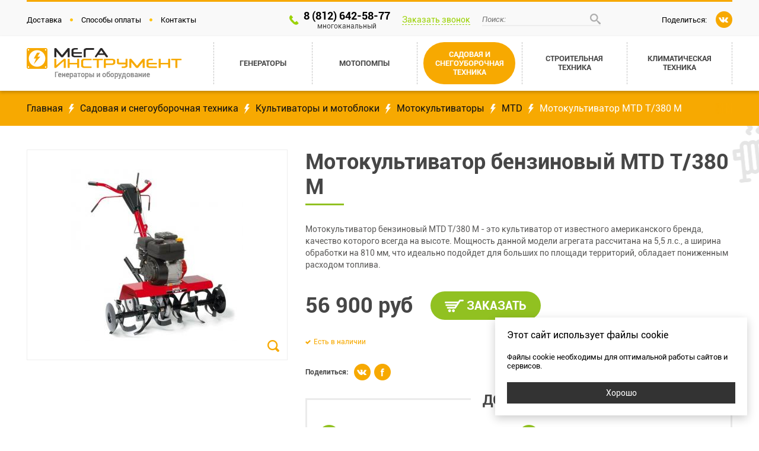

--- FILE ---
content_type: text/html; charset=UTF-8
request_url: https://megageneratory.ru/motokultivator-mtd-t380m
body_size: 22557
content:
<!DOCTYPE html><html lang="ru"><head><meta http-equiv="Content-Type" content="text/html; charset=utf-8"><title>MTD T/380 M мотокультиватор бензиновый</title><base href="https://megageneratory.ru/"><meta name="keywords" content=""><meta name="description" content="Мотокультиватор MTD T/380 M для дачи мощностью 5,5 л.с., шириной вспашки до 810 мм и глубиной вспашки 250 мм подойдет для обработки больших по площади территорий. Купить культиватор бензиновый MTD T/380 M в СПб с бесплатной доставкой."><meta name="viewport" content="width=device-width, initial-scale=1.0"><style type="text/css"> *{margin:0;padding:0;border-spacing:0;border-collapse:collapse;border:0;resize:none;outline:0;box-sizing:border-box;vertical-align:baseline;list-style:none}.clear{width:100%;height:0;clear:both}.slick-dots button{display:none}.slick-arrow{position:absolute;background-color:transparent;font-size:0}.slick-list,.slick-track{position:relative;left:0;top:0;z-index:0}.slick-list{overflow:hidden}.fancybox-skin{transition-duration:1s;transition-property:box-shadow}.fancybox-skin .fancybox-close{transition-duration:.3s;transition-property:transform}.fancybox-skin .fancybox-close:hover{transform:rotate(1turn)}@media (max-width:960px){.fancybox-skin .fancybox-close{display:none}.fancybox-skin .fancybox-nav span{opacity:1}}a{transition-duration:.23s;transition-property:all;color:#2f4293;text-decoration:none}a:hover{color:#feaa02}input::-webkit-input-placeholder,textarea::-webkit-input-placeholder{opacity:1}input:-ms-input-placeholder,input::-ms-input-placeholder,textarea:-ms-input-placeholder,textarea::-ms-input-placeholder{opacity:1}input::placeholder,textarea::placeholder{opacity:1}.btn,.ph{-webkit-user-select:none;-moz-user-select:none;-ms-user-select:none;user-select:none}.lock{opacity:.5!important}.bord_img,.border{border:2px solid #2f4293}.shad_img,.shadow{box-shadow:0 4px 14px rgba(0,0,0,.1)}.rad_img,.radius{border-radius:4px}.gost,.gost:hover,.gost_link,.gost_link:hover,.na,.na_link{text-decoration:none}.gost:hover,.gost:hover:hover,.gost_link:hover,.gost_link:hover:hover,.na:hover,.na_link:hover{text-decoration:none;color:#131390}.gost,.gost_link{cursor:default;color:#313131}.gost:hover,.gost_link:hover{color:#313131}#db{width:320px;position:fixed;left:-300px;bottom:20px;z-index:11;transition-duration:.23s;transition-property:all;top:auto;background-color:#222;padding:20px;box-shadow:0 0 5px rgba(0,0,0,.5)}#db:hover{left:0}#db table{width:100%;border-collapse:collapse}#db table td{font:13px/13px Arial;color:#999;padding:5px 0;border-bottom:1px dashed #999}#db table td:last-child{text-align:right}#db table tr:last-child td{border:0 none}@media (max-width:600px){#db{display:none}}.notify{position:fixed;left:-620px;top:20px;z-index:10;font:14px/17px Arial;color:#fff;text-align:center;width:320px;padding:20px 30px;border-radius:5px;opacity:0;cursor:pointer}.notify.complete{background:rgba(16,180,16,.8)}.notify.attention{background:rgba(15,121,219,.8)}.notify.error{background:rgba(203,0,0,.8)}.tooltip{position:absolute;left:-999999px;top:-999999px;z-index:13;font:13px Arial;color:#eee;background:#333;padding:7px;text-align:center;max-width:320px;opacity:0;cursor:default}.tooltip.tooltip-on-top:before{bottom:-10px;border:5px solid transparent;border-top-color:#333}.tooltip.tooltip-on-bottom:before,.tooltip.tooltip-on-top:before{width:0;height:0;position:absolute;left:50%;z-index:0;margin-left:-5px;content:""}.tooltip.tooltip-on-bottom:before{top:-10px;border:5px solid transparent;border-bottom-color:#333}.tooltip.tooltip-on-left:before{right:-10px;border:5px solid transparent;border-left-color:#333}.tooltip.tooltip-on-left:before,.tooltip.tooltip-on-right:before{width:0;height:0;position:absolute;top:50%;z-index:0;margin-top:-5px;content:""}.tooltip.tooltip-on-right:before{left:-10px;border:5px solid transparent;border-right-color:#333}.tooltip img{max-width:100%;display:block}.tooltip.invert{font:13px Arial;color:#555;background:#ddd}.tooltip.invert.tooltip-on-top:before{border-top-color:#ddd}.tooltip.invert.tooltip-on-bottom:before{border-bottom-color:#ddd}.tooltip.invert.tooltip-on-left:before{border-left-color:#ddd}.tooltip.invert.tooltip-on-right:before{border-right-color:#ddd}.overload-progress{width:0;height:6px;background:#f7a901;border-top:3px solid #292727;box-shadow:0 0 4px rgba(0,0,0,.5)}.loader,.overload-progress{position:fixed;left:0;top:0;z-index:12}.loader{width:100%;height:100%;background:hsla(0,0%,100%,.8)}.loader .item{z-index:1;width:54px;height:54px;margin:-24px 0 0 -24px;animation:a 1.15s linear infinite}.loader .item,.loader .item:first-child:after,.loader .item:first-child:before{position:absolute;left:50%;top:50%;border:3px solid transparent;border-left-color:#f7a901;border-radius:100%}.loader .item:first-child:after,.loader .item:first-child:before{z-index:0;content:""}.loader .item:first-child:before{width:32px;height:32px;margin:-19px 0 0 -19px;animation:a 1.15s linear infinite}.loader .item:first-child:after{width:64px;height:64px;margin:-35px 0 0 -35px;animation:a 2.3s linear infinite}.loader .item:nth-child(2){width:22px;height:22px;margin:-8px 0 0 -8px;animation:a .3835s linear infinite}.ymap{width:100%;height:500px}.agreement{font:italic 12px Arial;color:#777}.agreement a{color:#777;text-decoration:underline}.agreement a:hover{text-decoration:none}.fancybox-image,.fancybox-inner,.fancybox-nav,.fancybox-nav span,.fancybox-outer,.fancybox-skin,.fancybox-tmp,.fancybox-wrap,.fancybox-wrap iframe,.fancybox-wrap object{margin:0;padding:0;vertical-align:top;border:0;outline:0}.fancybox-wrap{position:absolute;left:0;top:0;z-index:5}.fancybox-inner,.fancybox-outer,.fancybox-skin{position:relative}.fancybox-skin{color:#444;background:#fff;text-shadow:none}.fancybox-opened{z-index:6}.fancybox-opened .fancybox-skin{box-shadow:0 10px 25px rgba(0,0,0,.5)}.fancybox-opened .fancybox-title{visibility:visible}.fancybox-inner{overflow:hidden}.fancybox-error{font:14px/20px Arial;color:#444;margin:0;padding:15px;white-space:nowrap}.fancybox-iframe,.fancybox-image{width:100%;height:100%;display:block}.fancybox-image{max-width:100%;max-height:100%}#fancybox-loading,.fancybox-close,.fancybox-next span,.fancybox-prev span{background-image:url(tpl/img/fancybox_sprite.png)}#fancybox-loading{position:fixed;left:50%;top:50%;z-index:9;margin-top:-22px;margin-left:-22px;cursor:pointer;opacity:.8;background-position:0 -108px}#fancybox-loading div{width:44px;height:44px;background-image:url(tpl/img/fancybox_loading.gif);background-position:50% 50%;background-repeat:no-repeat}.fancybox-close,.fancybox-nav,.fancybox-nav span{position:absolute;z-index:7;cursor:pointer}.fancybox-close{width:36px;height:36px;top:-18px;right:-18px}.fancybox-nav{width:40%;height:100%;top:0;text-decoration:none}.fancybox-nav span{width:36px;height:34px;transition-duration:.23s;transition-property:all;top:50%;opacity:0;margin-top:-18px}.fancybox-nav:hover span{opacity:1}.fancybox-nav.fancybox-prev{left:0}.fancybox-nav.fancybox-prev span{left:10px;background-position:0 -36px}.fancybox-nav.fancybox-next{right:0}.fancybox-nav.fancybox-next span{right:10px;background-position:0 -72px}.fancybox-tmp{position:absolute;left:-99999px;top:-99999px;z-index:0;visibility:hidden;overflow:visible!important;max-width:99999px;max-height:99999px}.fancybox-lock,.fancybox-lock body{overflow:hidden!important}.fancybox-lock{width:auto}.fancybox-lock-test{overflow-y:hidden!important}.fancybox-overlay{position:absolute;left:0;top:0;z-index:4;display:none;overflow:hidden!important;background:rgba(0,0,0,.7)}.fancybox-overlay-fixed{position:fixed;right:0;bottom:0;z-index:4}.fancybox-lock .fancybox-overlay{overflow:auto;overflow-y:scroll}.fancybox-title{font:400 13px/20px Arial;position:relative;z-index:8;visibility:hidden;text-shadow:none}.fancybox-title-float-wrap{position:absolute;right:50%;bottom:0;z-index:8;margin-bottom:-35px;text-align:center}.fancybox-title-float-wrap .child{font-weight:700;line-height:24px;display:inline-block;margin-right:-100%;padding:2px 20px;white-space:nowrap;color:#fff;border-radius:15px;background:0 0;background:rgba(0,0,0,.8);text-shadow:0 1px 2px #222}.fancybox-title-outside-wrap{position:relative;margin-top:10px;color:#fff}.fancybox-title-inside-wrap{padding-top:10px}.fancybox-title-over-wrap{position:absolute;left:0;bottom:0;z-index:0;padding:10px;color:#fff;background:rgba(0,0,0,.8)}@font-face{font-family:Roboto;src:url(tpl/fnt/Roboto-Regular.ttf);font-weight:400;font-style:normal}@font-face{font-family:Roboto Bold;src:url(tpl/fnt/Roboto-Bold.ttf);font-weight:400;font-style:normal}@font-face{font-family:Roboto Italic;src:url(tpl/fnt/Roboto-Italic.ttf);font-weight:400;font-style:normal}@font-face{font-family:Roboto Bold Italic;src:url(tpl/fnt/Roboto-BoldItalic.ttf);font-weight:400;font-style:normal}@font-face{font-family:Roboto Medium;src:url(tpl/fnt/Roboto-Medium.ttf);font-weight:400;font-style:normal}.page{background-image:url(tpl/img/page.png);background-position:50% 0;background-repeat:repeat-y;max-width:1920px;min-width:320px;margin:0 auto;box-shadow:0 0 10px rgba(0,0,0,.5);overflow:hidden}@media (max-width:960px){.page{background:#fff}}.wrap{max-width:1190px;margin:0 auto}.wrap,header{position:relative}header{left:0;top:0;z-index:2}header .top{background:#f9f9f9}header .top .wrap{border-top:3px solid #f7a901;padding:16px 0 13px}header .bottom{position:relative;min-height:92px;background:#fff;box-shadow:0 3px 5px rgba(0,0,0,.2)}@media (max-width:960px){header{text-align:center}header .top .wrap{padding:10px 0 20px}header .bottom{padding:30px 0 0}}.tm{font-size:0}.tm ul li{padding:7px}.tm ul li,.tm ul li:after{display:inline-block;vertical-align:top}.tm ul li:after{width:5px;height:5px;background-image:url(tpl/img/tm.png);margin:5px 0 0 14px;content:""}.tm ul li:first-child{padding-left:0}.tm ul li:last-child::after{display:none}.tm ul li.active a{color:#d2053a}.tm ul li a{font:13px Roboto;color:#000}.tm ul li a:hover{color:#d2053a}@media (max-width:960px){.tm ul li:nth-child(n){padding:10px}.tm ul li:nth-child(n):after{display:none}}.t-phone{background-image:url(tpl/img/t-phone.png);background-position:0 50%;background-repeat:no-repeat;position:absolute;left:calc(50% - 153.5px);top:13px;z-index:0;padding-left:25px}.t-phone a{font:18px Roboto Bold;color:#000;text-decoration:none;cursor:default;display:inline-block;vertical-align:middle}.t-phone a em{font:12px Roboto;color:#464646;text-align:center;display:block}.t-phone span{font:14px Roboto;color:#9bd205;transition-duration:.23s;transition-property:all;display:inline-block;vertical-align:middle;border-bottom:1px dashed #9bd205;cursor:pointer;margin:0 20px;-webkit-user-select:none;-moz-user-select:none;-ms-user-select:none;user-select:none}.t-phone span:hover{color:#d2053a;border-color:#d2053a}.t-phone .search-field{position:relative;width:200px;display:inline-block;vertical-align:middle}.t-phone .search-field input{font:13px Roboto Italic;color:#000;width:100%;transition-duration:.3s;transition-property:border-color;background:none;border-bottom:2px solid #eee;padding:2px 23px 2px 0}.t-phone .search-field input:focus{border-color:#f7a901}.t-phone .search-field .btn{position:absolute;right:0;top:0;z-index:0;width:18px;height:18px;background-image:url(tpl/img/search-field.png);background-position:50% 50%;background-repeat:no-repeat;transition-duration:.23s;transition-property:all;cursor:pointer;-webkit-filter:grayscale(100%);filter:grayscale(100%)}.t-phone .search-field .btn:hover{-webkit-filter:grayscale(0);filter:grayscale(0)}@media (max-width:960px){.t-phone{position:relative;left:0;top:0;z-index:0;margin:20px 0 30px;display:inline-block;background:none;padding:0}.t-phone a{display:block}.t-phone span{margin:10px 0 0}.t-phone .search-field{display:block;margin:20px auto 0}}.soc{position:absolute;right:0;top:16px;z-index:0;font-size:0}.soc b{font:13px Roboto;color:#000;margin-right:10px}.soc a,.soc b{display:inline-block;vertical-align:middle}.soc a{position:relative;margin:0 5px}.soc a:last-child{margin-right:0}.soc a:hover{transform:translateY(-5px)}@media (max-width:1200px){.soc b{display:none}}@media (max-width:960px){.soc{position:relative;right:0;top:0;z-index:0}}.logo{position:absolute;left:0;top:20px;z-index:2}@media (max-width:960px){.logo{position:relative;left:0;top:0;z-index:0;margin-bottom:30px;display:block}}.tn{width:100%;height:92px;position:relative;font-size:0;text-align:right;white-space:nowrap;padding:10px 0 0 310px}.tn .toggle{position:absolute;right:10px;top:calc(50% - 8.5px);z-index:1;text-align:center;cursor:pointer;display:none;-webkit-user-select:none;-moz-user-select:none;-ms-user-select:none;user-select:none}.tn .toggle:before{position:absolute;left:19px;bottom:-13px;z-index:0;transition-duration:.23s;transition-property:all;border-top:7px solid transparent;border-right:7px solid transparent;border-bottom:7px solid #fff;border-left:7px solid transparent;opacity:0;content:""}.tn .toggle.active:before{opacity:1}.tn .toggle.active span{background:none}.tn .toggle.active span:before{top:0;transform:rotate(45deg)}.tn .toggle.active span:after{bottom:0;transform:rotate(-45deg)}.tn .toggle span{position:relative;width:30px;height:3px;transition-duration:.23s;transition-property:all;background:#464646;display:inline-block;vertical-align:middle;cursor:pointer;margin-right:10px}.tn .toggle span:before{top:-6px}.tn .toggle span:after,.tn .toggle span:before{position:absolute;left:0;z-index:0;width:100%;height:3px;transition-duration:.23s;transition-property:all;background:#464646;content:""}.tn .toggle span:after{bottom:-6px}.tn .toggle strong{font:16px Roboto Bold;color:#464646;text-transform:uppercase;display:inline-block;vertical-align:middle}.tn>ul>li{width:167px;position:relative;display:inline-block;vertical-align:top;border-right:1px dashed #c2c2c2;margin:0 5px;padding-right:11px;white-space:normal}.tn>ul>li:before{position:absolute;left:50%;bottom:-10px;z-index:2;transition-duration:.23s;transition-property:all;border-top:5px solid transparent;border-right:5px solid transparent;border-bottom:5px solid #fff;border-left:5px solid transparent;margin-left:-5px;opacity:0;content:""}.tn>ul>li:first-child{border-left:1px dashed #c2c2c2;padding-left:11px;margin-left:0}.tn>ul>li:last-child{padding-right:11px;margin-right:0}.tn>ul>li.active>a{background:#f7a901;color:#fff}.tn>ul>li.slide:hover:before{opacity:1;content:""}.tn>ul>li:hover>a{background:#f7a901;color:#fff}.tn>ul>li>a{width:100%;height:71px;font:13px Roboto Bold;color:#464646;text-transform:uppercase;text-decoration:none;text-align:center;display:table;border-radius:54px}.tn>ul>li>a>span{display:table-cell;vertical-align:middle;padding:10px 15px}.tn>ul>li>ul{position:absolute;left:50%;top:81px;z-index:1;width:230px;margin-left:-115px;background:#fff;padding:10px 0;box-shadow:0 0 15px rgba(0,0,0,.13);display:none}.tn>ul>li>ul:before{position:absolute;left:0;top:-10px;z-index:0;width:100%;height:10px;content:""}.tn>ul>li>ul li{border-bottom:1px solid #eee}.tn>ul>li>ul li:last-child{border:0}.tn>ul>li>ul li a{font:13px Roboto;color:#464646;text-align:left;padding:10px;display:block}.tn>ul>li>ul li a:hover{color:#f7a901}@media (max-width:1250px){.tn>ul>li>ul{position:absolute;right:0;top:81px;z-index:1;left:auto}}@media (max-width:1200px){.tn{white-space:normal}.tn>ul{position:absolute;right:10px;top:70px;z-index:0;width:300px;background:#fff;padding:0;box-shadow:0 0 15px rgba(0,0,0,.13);display:none}.tn>ul>li{width:100%;height:auto;display:block;border-bottom:1px solid #ddd}.tn>ul>li:before{display:none}.tn>ul>li:nth-child(n){padding:0;margin:0;border-left:0;border-right:0}.tn>ul>li:last-child{border:0}.tn>ul>li.active>a{background:none;color:#464646}.tn>ul>li.item-active>span:before{transform:rotate(180deg)}.tn>ul>li.item-active>a{color:#f7a901}.tn>ul>li:hover>a{background:none;color:#f7a901}.tn>ul>li>span{position:absolute;right:0;top:0;z-index:1;width:47px;height:100%;background:#fff;border-left:1px solid #ddd;cursor:pointer}.tn>ul>li>span:before{position:absolute;left:0;top:0;z-index:0;width:100%;height:100%;background-image:url(tpl/img/tn-arrow.png);background-position:50%,50%;background-repeat:no-repeat;transition-duration:.23s;transition-property:all;content:""}.tn>ul>li>a{font:13px Roboto;color:#464646;text-align:left;width:100%;height:auto;text-transform:none;padding:15px 12px;display:block;border-radius:0}.tn>ul>li>a:hover{color:#f7a901}.tn>ul>li>a>span{padding:0}.tn>ul>li>ul{position:relative;left:0;top:0;z-index:0;width:100%;padding:0 47px 0 0;margin:0;border-top:1px solid #ddd;background:#f9f9f9;box-shadow:none;display:none}.tn>ul>li>ul li{border-bottom:1px solid #ddd}.tn>ul>li>ul li:last-child{border:0}.tn>ul>li>ul li a{font:13px Roboto;color:#464646;text-align:left;width:100%;height:auto;text-transform:none;padding:12px 20px;display:block}.tn>ul>li>ul li a:hover{color:#f7a901}.tn .toggle{display:block}}@media (max-width:960px){.tn{height:auto;padding:0;white-space:normal;background:#f9f9f9}.tn,.tn .toggle{text-align:center}.tn .toggle{position:relative;right:0;top:0;z-index:1;width:130px;margin:0 auto;padding:30px 0}.tn .toggle:before{bottom:17px}.tn>ul{position:absolute;right:calc(50% - 150px);top:62px;z-index:0}}article{position:relative;left:0;top:0;z-index:0}article h1{font:36px Roboto Bold;color:#464646;position:relative;margin-bottom:30px;padding-bottom:10px}article h1:before{position:absolute;left:0;bottom:0;z-index:0;width:65px;height:3px;background:#91c121;content:""}article h2{font:30px Roboto Bold;color:#464646;margin-bottom:15px}article h3{font:22px Roboto Bold;color:#f7a901;margin-bottom:15px}article h4{font:18px Roboto Bold;color:#464646;margin-bottom:15px}article p{font:14px/20px Roboto;color:#5d5c5b;margin-bottom:15px}article strong{font-family:Roboto Medium}article em{font-family:Roboto Italic}article ol,article ul{padding-left:20px;margin-bottom:20px}article ol li,article ul li{font:14px/20px Roboto;color:#5d5c5b}article ul li:before{background-image:url(tpl/img/list.png);width:11px;height:9px;display:inline-block;vertical-align:top;margin:4px 8px 0 0;content:""}article ol{counter-reset:a}article ol li:before{font:14px Roboto Bold;color:#f7a901;display:inline-block;vertical-align:top;margin:1px 8px 0 0;counter-increment:a;content:counter(a) "."}article img,article table{max-width:100%}article table{width:100%}article table tr td{font:14px Roboto;color:#565656;padding:15px}article table tr:nth-child(2n) td{background:#f6f6f6}article table tr:first-child td{font:14px Roboto Bold;color:#fff;text-transform:uppercase;background:#f7a901}@media (max-width:960px){article h1{font:22px Roboto Bold;color:#464646}article h2{font:20px Roboto Bold;color:#464646}article h3{font:16px Roboto Bold;color:#f7a901}article h4{font:16px Roboto Bold;color:#464646}article ol,article ul{padding-left:0}article table{word-break:break-all}article table tr td{font:13px Roboto;color:#565656;padding:15px 5px}article table tr:first-child td{font:13px Roboto Bold;color:#fff}}.main-shares{font-size:0;text-align:center;margin:30px auto}.main-shares .l-shares{width:calc(100% - 390px);display:inline-block;vertical-align:top}.main-shares .l-shares .shares-slider{width:100%;position:relative;height:438px;overflow:hidden;font-size:0;white-space:nowrap;margin:0 auto}.main-shares .l-shares .shares-slider .item{display:inline-block;vertical-align:top;-webkit-user-select:none;-moz-user-select:none;-ms-user-select:none;user-select:none}.main-shares .l-shares .shares-slider .item a{display:block}.main-shares .l-shares .shares-slider .item a img{max-width:100%;display:block}.main-shares .l-shares .slick-dots{position:absolute;left:0;bottom:14px;z-index:3;width:100%;margin:0;padding:0}.main-shares .l-shares .slick-dots li{width:14px;height:14px;transition-duration:.23s;transition-property:all;display:inline-block;vertical-align:top;border-radius:100%;background:#f7a901;margin:0 5px;cursor:pointer;-webkit-user-select:none;-moz-user-select:none;-ms-user-select:none;user-select:none}.main-shares .l-shares .slick-dots li:before{display:none}.main-shares .l-shares .slick-dots li.slick-active,.main-shares .l-shares .slick-dots li:hover{background:#d0163f}.main-shares .r-shares{width:360px;display:inline-block;vertical-align:top;margin-left:30px}.content .r-col .inside-shares .item,.main-shares .r-shares .item{width:360px;display:inline-block;vertical-align:top;margin-bottom:30px;-webkit-user-select:none;-moz-user-select:none;-ms-user-select:none;user-select:none}.content .r-col .inside-shares .item:last-child,.main-shares .r-shares .item:last-child{margin:0}.content .r-col .inside-shares .item img,.main-shares .r-shares .item img{max-width:100%;display:block}@media (max-width:1200px){.main-shares{width:958px}.main-shares .l-shares{width:calc(100% - 315px)}.main-shares .l-shares .shares-slider{width:100%;height:353px}.main-shares .r-shares{width:285px}.content .r-col .inside-shares .item,.main-shares .r-shares .item{width:100%}}@media (max-width:960px){.main-shares{width:598px}.main-shares .l-shares{width:100%;display:block;margin:0 auto}.main-shares .l-shares .shares-slider{width:598px;height:330px}.main-shares .r-shares{width:calc(100% + 20px);position:relative;left:-10px;top:0;z-index:0;display:block;margin:10px auto 0}.content .r-col .inside-shares .item,.main-shares .r-shares .item{width:289px}.content .r-col .inside-shares .item:nth-child(n),.main-shares .r-shares .item:nth-child(n){margin:10px}}@media (max-width:600px){.main-shares{width:320px}.main-shares .l-shares .shares-slider{width:100%;height:176px}.main-shares .l-shares .slick-dots{visibility:hidden}.main-shares .r-shares{width:100%;left:0}.content .r-col .inside-shares .item,.main-shares .r-shares .item{width:100%}.content .r-col .inside-shares .item:nth-child(n),.main-shares .r-shares .item:nth-child(n){margin:10px 0}}.brands{font-size:0;white-space:nowrap;text-align:center;background:#f7f7f7;padding:8px}.brands .brands-box{position:relative;background:#fff;margin:0 50px;padding:20px 0}.brands .brands-box:before{left:0;background:linear-gradient(90deg,#fff,transparent)}.brands .brands-box:after,.brands .brands-box:before{position:absolute;top:0;z-index:1;width:15px;height:100%;content:""}.brands .brands-box:after{right:0;background:linear-gradient(270deg,#fff,transparent)}.brands .brands-box .item{width:204px;display:inline-block;vertical-align:middle;-webkit-user-select:none;-moz-user-select:none;-ms-user-select:none;user-select:none}.brands .slick-arrow{width:20px;height:33px;background-image:url(tpl/img/brend-arrow.png);transition-duration:.23s;transition-property:all;-webkit-filter:grayscale(100%) brightness(60%);filter:grayscale(100%) brightness(60%);top:50%;z-index:2;margin-top:-16.5px;cursor:pointer}.brands .slick-arrow:hover{-webkit-filter:grayscale(0) brightness(100%);filter:grayscale(0) brightness(100%)}.brands .slick-arrow.slick-prev{left:0}.brands .slick-arrow.slick-next{right:0;transform:scaleX(-1)}.category{position:relative;max-width:1188px;font-size:0;text-align:center;margin:30px auto 20px}.category .item{background-position:50% 50%;background-repeat:no-repeat;background-size:auto 100%;margin-bottom:12px;display:block;text-decoration:none;text-align:left}.category .item span{position:absolute;left:0;top:0;z-index:2;width:100%;transition-duration:.23s;transition-property:all;padding:10px;background:rgba(0,0,0,.45)}.category .item span b{font:18px Roboto;color:#fff;display:block;margin-bottom:5px}.category .item span i{font:14px Roboto;color:#f7a901;display:block}.category .item.large{width:468px;height:468px}.category .item.wide{width:468px;height:228px}.category .item.small{width:228px;height:228px}.category .item:hover span{background:rgba(0,0,0,.85)}@media (max-width:1200px){.category{width:958px}.category .item span{padding:12px 8px}.category .item span b{font:16px Roboto;color:#fff;margin:5px}.category .item span i{font:11px Roboto;color:#f7a901}.category .item.large{width:376px;height:376px}.category .item.wide{width:376px;height:182px}.category .item.small{width:182px;height:182px}}@media (max-width:960px){.category{width:598px}.category .item{margin-bottom:5px}.category .item span b{font:16px Roboto;color:#fff;text-align:center;margin:0}.category .item span i{display:none}.category .item.large{width:397px;height:397px}.category .item.small,.category .item.wide{width:196px;height:196px}}@media (max-width:600px){.category{width:320px}.category .item{margin-bottom:4px}.category .item.large{width:320px;height:320px}.category .item.small,.category .item.wide{width:158px;height:158px}}.leaders,.popular,.similar{padding:30px 0 50px}.leaders .tt,.popular .tt,.similar .tt{font:30px Roboto Bold;color:#464646;text-align:center;position:relative;background-image:url(tpl/img/tt-top.png);background-position:50% 0;background-repeat:no-repeat;display:block;padding:50px 0 15px;margin-bottom:10px}.leaders .tt:before,.popular .tt:before,.similar .tt:before{position:absolute;left:0;top:24px;z-index:0;background-image:url(tpl/img/tt-decoration.png);background-position:50% 0;background-repeat:no-repeat;width:100%;height:3px;content:""}.leaders .tt:after,.popular .tt:after,.similar .tt:after{position:absolute;left:calc(50% - 32.5px);bottom:0;z-index:0;width:65px;height:3px;background:#91c121;content:""}.leaders .catalog,.popular .catalog,.similar .catalog{padding-bottom:20px}.leaders .catalog:before,.popular .catalog:before,.similar .catalog:before{position:absolute;left:0;top:0;z-index:1;width:8px;height:100%;background:linear-gradient(90deg,#fff,transparent);content:""}.leaders .catalog:after,.popular .catalog:after,.similar .catalog:after{position:absolute;right:0;top:0;z-index:1;width:8px;height:100%;background:linear-gradient(270deg,#fff,transparent);content:""}.leaders .catalog .item,.popular .catalog .item,.similar .catalog .item{margin:10px 5px}.leaders .catalog .slick-dots,.popular .catalog .slick-dots,.similar .catalog .slick-dots{position:absolute;left:0;bottom:0;z-index:0;width:100%;margin:0;padding:0}.leaders .catalog .slick-dots li,.popular .catalog .slick-dots li,.similar .catalog .slick-dots li{width:13px;height:13px;transition-duration:.23s;transition-property:all;display:inline-block;vertical-align:top;margin:0 5px;background:#464646;border-radius:13px;cursor:pointer}.leaders .catalog .slick-dots li:before,.popular .catalog .slick-dots li:before,.similar .catalog .slick-dots li:before{display:none}.leaders .catalog .slick-dots li.slick-active,.leaders .catalog .slick-dots li:hover,.popular .catalog .slick-dots li.slick-active,.popular .catalog .slick-dots li:hover,.similar .catalog .slick-dots li.slick-active,.similar .catalog .slick-dots li:hover{background:#f7a901}.catalog{position:relative;font-size:0;text-align:center}.catalog.cat{width:calc(100% + 12px);padding:30px 0;left:-6px}.catalog.cat .item{width:212px}.catalog .item{width:230px;transition-duration:.23s;transition-property:all;display:inline-block;vertical-align:top;background:#fff;border:1px solid #f0f0f0;box-shadow:0 2px 2px rgba(0,0,0,.15);padding:20px 15px;margin:5px;-webkit-user-select:none;-moz-user-select:none;-ms-user-select:none;user-select:none}.catalog .item .pic{width:100%;height:190px;overflow:hidden;display:table}.catalog .item .pic a{display:table-cell;vertical-align:middle}.catalog .item .name{font:14px/18px Roboto;color:#464646;width:100%;height:40px;text-decoration:none;display:table}.catalog .item .name span{display:table-cell;vertical-align:middle}.catalog .item .name:hover{color:#9bd205}.catalog .item .type{font:12px Roboto;color:#9bd205;width:100%;height:30px;text-decoration:underline;margin:10px 0;display:table}.catalog .item .type span{display:table-cell;vertical-align:middle}.catalog .item .type:hover{color:#d2053a}.catalog .item .price i{font:17px Roboto Bold;color:#464646;display:inline-block;vertical-align:middle}.callback-form .btn,.catalog .item .price a,.order-form .btn{font:12px Roboto;color:#fff;display:inline-block;vertical-align:middle;padding:10px 12px;background:#f7a901;border-radius:34px;margin-left:10px}.callback-form .btn:active,.catalog .item .price a:active,.order-form .btn:active{transform:translateY(2px)}.callback-form .btn:hover,.catalog .item .price a:hover,.order-form .btn:hover{background:#d2053a}.catalog .item:hover{border-color:#fdc448}.main-catalog{font-size:0;text-align:center}.main-catalog .toggle{position:relative;left:0;top:0;z-index:1;width:130px;text-align:center;cursor:pointer;display:none;-webkit-user-select:none;-moz-user-select:none;-ms-user-select:none;user-select:none;margin:0 auto}.main-catalog .toggle:before{position:absolute;left:22px;bottom:-13px;z-index:0;transition-duration:.23s;transition-property:all;border-top:7px solid transparent;border-right:7px solid transparent;border-bottom:7px solid #f9f9f9;border-left:7px solid transparent;opacity:0;content:""}.main-catalog .toggle.active:before{opacity:1}.main-catalog .toggle.active span{background:none}.main-catalog .toggle.active span:before{top:0;transform:rotate(45deg)}.main-catalog .toggle.active span:after{bottom:0;transform:rotate(-45deg)}.main-catalog .toggle span{position:relative;width:30px;height:3px;transition-duration:.23s;transition-property:all;background:#464646;display:inline-block;vertical-align:middle;cursor:pointer;margin-right:10px}.main-catalog .toggle span:before{top:-6px}.main-catalog .toggle span:after,.main-catalog .toggle span:before{position:absolute;left:0;z-index:0;width:100%;height:3px;transition-duration:.23s;transition-property:all;background:#464646;content:""}.main-catalog .toggle span:after{bottom:-6px}.main-catalog .toggle strong{font:16px Roboto Bold;color:#464646;text-transform:uppercase;display:inline-block;vertical-align:middle}.main-catalog .l-col{width:200px;display:inline-block;vertical-align:top;text-align:left;margin-right:30px}.main-catalog .l-col+.r-col{width:calc(100% - 230px)}.main-catalog .l-col+.r-col .children-category{width:calc(100% + 14px);left:-7px}.main-catalog .l-col+.r-col .children-category .item{width:158px;margin:2px}.main-catalog .l-col+.r-col .catalog{width:calc(100% + 12px);left:-6px}.main-catalog .l-col+.r-col .catalog .item{width:230px;margin:6px}.main-catalog .r-col{width:100%;padding-top:40px;display:inline-block;vertical-align:top;text-align:left}.main-catalog .r-col .children-category{width:calc(100% + 16px);left:-8px}.main-catalog .r-col .children-category .item{width:187px}.main-catalog .r-col .catalog{width:calc(100% + 10px);left:-5px;padding:30px 0}.main-catalog .r-col .catalog .item{width:228px;margin:5px}@media (max-width:960px){.main-catalog .l-col{position:relative;left:0;top:0;z-index:1;width:100%;margin:0 auto;display:block;background:#f9f9f9}.main-catalog .l-col .toggle{text-align:center;margin:0 auto;padding:30px 0;display:block}.main-catalog .l-col .toggle:before{bottom:17px}.main-catalog .l-col .filter{position:absolute;left:calc(50% - 150px);top:62px;z-index:0;width:300px;box-shadow:0 0 15px rgba(0,0,0,.13);display:none}.main-catalog .l-col+.r-col,.main-catalog .r-col{width:100%;display:block;padding:40px 10px 0}.main-catalog .l-col+.r-col h1,.main-catalog .r-col h1{text-align:center}.main-catalog .l-col+.r-col h1:before,.main-catalog .r-col h1:before{left:calc(50% - 32.5px)}.main-catalog .l-col+.r-col .children-category,.main-catalog .r-col .children-category{width:calc(100% + 4px);position:relative;left:-2px;top:0;z-index:0}.main-catalog .l-col+.r-col .children-category .item,.main-catalog .r-col .children-category .item{width:148px;margin:2px}}.pagination{font-size:0;text-align:center;padding-bottom:30px}.pagination ul{margin:0;padding:0}.pagination ul li{display:inline-block;vertical-align:top;margin:0 5px}.pagination ul li:before{display:none}.pagination ul li a{font:14px Roboto;color:#464646;width:30px;height:30px;border-radius:30px;text-decoration:none;background:#f9f9f9;display:block;padding:8px 0}.pagination ul li a:hover{color:#fff;background:#9bd205}.pagination ul li.next a,.pagination ul li.prev a{width:auto;padding:8px 15px}.pagination ul li.active a{color:#fff;background:#9bd205}.pagination ul li:first-child{margin-left:0}.pagination ul li:last-child{margin-right:0}@media (max-width:1200px){.pagination ul li.next,.pagination ul li.prev{display:none}}.sortby{font-size:0;border-bottom:7px solid #f9f9f9;padding-bottom:15px}.sortby .sortby-box{width:60%;display:inline-block;vertical-align:middle}.sortby .sortby-box b{padding:6px 12px 0 0}.sortby .sortby-box b,.sortby .sortby-box span{font:14px Roboto Bold;color:#464646;display:inline-block;vertical-align:top}.sortby .sortby-box span{transition-duration:.23s;transition-property:all;padding:6px 12px;border-radius:29px;cursor:pointer}.sortby .sortby-box span.active,.sortby .sortby-box span:hover{background:#f7a901;color:#fff}.sortby .pagination{width:40%;display:inline-block;vertical-align:middle;text-align:right;padding:0}.sortby .pagination ul li{text-align:center}@media (max-width:960px){.sortby{text-align:center}.sortby .sortby-box{width:100%;margin-bottom:30px}.sortby .sortby-box b{display:none}.sortby .pagination{width:100%;text-align:center}}.children-category{width:calc(100% + 14px);position:relative;left:-7px;top:0;z-index:0;font-size:0;padding-bottom:30px}.children-category .item{width:158px;transition-duration:.23s;transition-property:all;display:inline-block;vertical-align:top;border:3px solid #ebebeb;margin:7px;padding:6px}.children-category .item:hover{border-color:#f7a901}.children-category .item .pic{width:110px;height:105px;margin:0 auto;overflow:hidden;text-align:center}.children-category .item .pic span{width:100%;height:105px;display:table}.children-category .item .pic span span{display:table-cell;vertical-align:middle}.children-category .item>span{font:12px Roboto;color:#464646;text-align:center;width:100%;height:60px;transition-duration:.23s;transition-property:all;text-decoration:none;display:table}.children-category .item>span:hover{color:#f7a901}.children-category .item>span span{display:table-cell;vertical-align:middle}@media (max-width:1200px){.children-category{text-align:center}}@media (max-width:960px){.children-category{width:calc(100% + 4px);position:relative;left:-2px;top:0;z-index:0}.children-category .item{width:148px;margin:2px}}.why-come-back{position:relative;font-size:0;text-align:center;padding-bottom:35px;margin-bottom:10px}.why-come-back .tt{font:20px Roboto Bold;color:#9bd205;text-transform:uppercase;display:block;margin-bottom:20px}.why-come-back .wcb-box{position:relative;background:#f7f7f7;padding:20px 0}.why-come-back .wcb-box:before{left:0;background:linear-gradient(90deg,#f7f7f7,transparent)}.why-come-back .wcb-box:after,.why-come-back .wcb-box:before{position:absolute;top:0;z-index:1;width:15px;height:100%;content:""}.why-come-back .wcb-box:after{right:0;background:linear-gradient(270deg,#f7f7f7,transparent)}.why-come-back .wcb-box .item{width:640px;transition-duration:.3s;transition-property:opacity;display:inline-block;vertical-align:middle;padding:0 10px;-webkit-user-select:none;-moz-user-select:none;-ms-user-select:none;user-select:none;opacity:.3}.why-come-back .wcb-box .item b{font:18px Roboto;color:#262524;text-align:left;background-image:url(tpl/img/wcb-decoration.png);background-position:0 50%;background-repeat:no-repeat;display:inline-block;vertical-align:top;padding:15px 0 15px 60px}.why-come-back .wcb-box .item p{font:14px/18px Roboto;color:#262524;margin:0}.why-come-back .wcb-box .item.slick-current{opacity:1}.why-come-back .slick-dots{position:absolute;left:0;bottom:0;z-index:0;width:100%;margin:0;padding:0}.why-come-back .slick-dots li{width:13px;height:13px;transition-duration:.23s;transition-property:all;display:inline-block;vertical-align:top;margin:0 5px;background:#464646;border-radius:13px;cursor:pointer}.why-come-back .slick-dots li:before{display:none}.why-come-back .slick-dots li.slick-active,.why-come-back .slick-dots li:hover{background:#f7a901}@media (max-width:960px){.why-come-back .wcb-box .item{width:300px;padding:0 7px}}.helpful-information{padding:30px 0 0;font-size:0;text-align:center}.content .r-col .inside-news .tt,.helpful-information .tt{position:relative;font:24px Roboto Bold;color:#262524;text-align:left;text-transform:uppercase;display:block;padding-bottom:10px;margin-bottom:20px}.content .r-col .inside-news .tt:before,.helpful-information .tt:before{position:absolute;left:0;bottom:0;z-index:0;width:65px;height:3px;background:#91c121;content:""}.helpful-information .l-col{width:calc(100% - 310px);text-align:left;display:inline-block;vertical-align:top}.helpful-information .l-col .tab-box{margin:10px 0}.helpful-information .l-col .tab-box .tab{position:relative;border:1px solid #ededed;padding:14px 77px 14px 20px;cursor:pointer;border-radius:52px;background:#fff}.helpful-information .l-col .tab-box .tab b{font:18px Roboto Bold;color:#5d5c5b;transition-duration:.23s;transition-property:all;display:inline-block;vertical-align:top}.helpful-information .l-col .tab-box .tab:before{position:absolute;right:0;top:0;z-index:0;width:57px;height:100%;border-left:1px solid #ededed;content:""}.helpful-information .l-col .tab-box .tab:after{position:absolute;right:17.5px;top:calc(50% - 11px);z-index:0;background-image:url(tpl/img/tab.png);width:22px;height:22px;content:""}.helpful-information .l-col .tab-box .tab:hover b{color:#d2053a}.helpful-information .l-col .tab-box .tab.active b{color:#f7a901}.helpful-information .l-col .tab-box .tab.active:after{background-position:0 -22px}.helpful-information .l-col .tab-box .box{position:relative;padding:20px 0;margin:0 20px;display:none}.helpful-information .l-col .tab-box .box .pic{width:120px;height:80px;display:inline-block;vertical-align:top;overflow:hidden}.helpful-information .l-col .tab-box .box .desc{width:calc(100% - 120px);display:inline-block;vertical-align:top;padding-left:20px}.helpful-information .l-col .tab-box .box .desc p{margin-bottom:13px}.helpful-information .l-col .tab-box .box .desc .more{font:12px Roboto;color:#91c121;text-decoration:underline;display:block}.helpful-information .l-col .tab-box .box .desc .more:hover{color:#d2053a}.helpful-information .r-col{width:280px;display:inline-block;vertical-align:top;margin-left:30px}.content .r-col .inside-news .item,.helpful-information .r-col .news .item,.news-page .item{width:280px;display:inline-block;vertical-align:top;border:1px solid #e3e3e3;box-shadow:0 1px 3px rgba(0,0,0,.2);margin:0 0 20px;text-align:left}.content .r-col .inside-news .item .pic,.helpful-information .r-col .news .item .pic,.news-page .item .pic{width:100%;height:157px;position:relative}.content .r-col .inside-news .item .pic b,.helpful-information .r-col .news .item .pic b,.news-page .item .pic b{position:absolute;left:0;bottom:0;z-index:0;font:14px Roboto;color:#fff;padding:10px 20px;background:#f7a901}.content .r-col .inside-news .item a,.helpful-information .r-col .news .item a,.news-page .item a{font:14px Roboto;color:#262524;text-decoration:none;display:block;padding:10px}.content .r-col .inside-news .item a:hover,.helpful-information .r-col .news .item a:hover,.news-page .item a:hover{color:#9bd205}@media (max-width:960px){.content .r-col .inside-news .tt,.helpful-information .tt{text-align:center}.content .r-col .inside-news .tt:before,.helpful-information .tt:before{position:absolute;left:calc(50% - 32.5px);bottom:0;z-index:0}.helpful-information .l-col{width:100%;margin-bottom:30px}.helpful-information .l-col .tab-box .tab b{font:15px Roboto Bold;color:#5d5c5b}.helpful-information .r-col{width:100%;margin:0}.content .r-col .inside-news .item,.helpful-information .r-col .news .item,.news-page .item{margin:10px}}@media (max-width:600px){.helpful-information .l-col{width:100%;margin-bottom:30px}.helpful-information .l-col .tab-box .box .pic{display:none}.helpful-information .l-col .tab-box .box .desc{width:100%;padding:0}}.news-page{width:calc(100% + 18px);margin-left:-9px;font-size:0}.news-page .item{width:281px;margin:9px}.breadcrumbs{font-size:0;white-space:nowrap;padding:20px 0;background:#f7a901}.breadcrumbs .wrap{overflow:hidden}.breadcrumbs .wrap:before{position:absolute;right:0;top:0;z-index:0;width:30px;height:100%;background:linear-gradient(270deg,#f7a901,transparent);content:""}.breadcrumbs span{font:16px Roboto;color:#fff}.breadcrumbs span:after{background-image:url(tpl/img/breadcrumbs-sepator.png);width:9px;height:17px;display:inline-block;vertical-align:top;margin:2px 10px 0;content:""}.breadcrumbs span a{font:16px Roboto;color:#121212;text-decoration:none}.breadcrumbs span a:hover{color:#fff}.breadcrumbs span:last-child::after{display:none}@media (max-width:960px){.breadcrumbs{box-shadow:none}.breadcrumbs .wrap{padding:0 10px}}.content{font-size:0;padding:40px 0}.content .l-col{width:calc(100% - 310px);margin-right:30px}.content .l-col,.content .r-col{display:inline-block;vertical-align:top}.content .r-col{width:280px}.content .r-col .inside-shares .item{width:100%;margin-bottom:20px}.content .r-col .inside-shares .item:last-child{margin:0}.content .r-col .inside-news{margin:30px 0}@media (max-width:960px){.content{padding:30px 10px}.content .l-col{width:100%;margin-bottom:30px}.content .r-col{width:100%}.content .r-col .inside-shares{text-align:center}.content .r-col .inside-shares .item{width:280px;display:inline-block}.content .r-col .inside-shares .item:nth-child(n){margin:10px}.content .r-col .inside-news{text-align:center}}.popular,.similar{padding:40px 0}.popular .tt,.similar .tt{background-image:url(tpl/img/popular.png)}.similar{padding-bottom:0;margin-bottom:10px}.filter{position:relative;left:0;top:0;z-index:0;width:100%;font-size:0;padding:26px 12px;background:#f9f9f9}.filter .tt{position:relative;display:block;padding:16px 0}.filter .tt:before{position:absolute;left:0;bottom:0;z-index:0;width:100%;height:1px;background:#fff;border-bottom:1px solid #eaeaea;content:""}.filter .tt i{font:16px Roboto Bold;color:#121212;text-transform:uppercase}.filter .tt .reset,.filter .tt i{width:50%;display:inline-block;vertical-align:middle}.filter .tt .reset{font:12px Roboto Bold;color:#fff;text-align:center;transition-duration:.23s;transition-property:all;padding:8px 15px;border-radius:34px;background:#f7a901;cursor:pointer;-webkit-user-select:none;-moz-user-select:none;-ms-user-select:none;user-select:none}.filter .tt .reset:active{transform:translateY(2px)}.filter .groupbox{padding:20px 0 0;-webkit-user-select:none;-moz-user-select:none;-ms-user-select:none;user-select:none}.filter .groupbox b{font:12px Roboto Bold;color:#464646;display:block;margin-bottom:15px}.filter .groupbox .radio{font:12px Roboto;color:#464646;position:relative;transition-duration:.23s;transition-property:all;display:block;margin:10px 0;cursor:pointer}.filter .groupbox .radio:before{width:13px;height:13px;position:relative;left:0;top:0;z-index:0;background:#fff;border:2px solid #f7a901;border-radius:13px;display:inline-block;vertical-align:top;margin-right:7px;content:""}.filter .groupbox .radio:after{position:absolute;left:5px;top:5px;z-index:1;width:7px;height:7px;transition-duration:.23s;transition-property:all;border-radius:7px;background:#f7a901;transform:skewX(-60deg);opacity:0;content:""}.filter .groupbox .radio.active{color:#f7a901}.filter .groupbox .radio.active.active:after{transform:skewX(0);opacity:1}.filter .groupbox .radio:hover{color:#f7a901}.filter .groupbox.brand .radio{font:12px Roboto;color:#464646;text-transform:uppercase}.filter .groupbox .checkbox{font:12px Roboto;color:#464646;position:relative;transition-duration:.23s;transition-property:all;display:block;margin:10px 0;cursor:pointer}.filter .groupbox .checkbox:before{width:13px;height:13px;position:relative;left:0;top:0;z-index:0;background:#fff;border:2px solid #f7a901;display:inline-block;vertical-align:top;margin-right:7px;content:""}.filter .groupbox .checkbox:after{position:absolute;left:5px;top:5px;z-index:1;width:7px;height:7px;transition-duration:.23s;transition-property:all;background:#f7a901;transform:skewX(-60deg);opacity:0;content:""}.filter .groupbox .checkbox.active{color:#f7a901}.filter .groupbox .checkbox.active.active:after{transform:skewX(0);opacity:1}.filter .groupbox .checkbox:hover{color:#f7a901}.filter .slider{width:calc(100% - 16px);height:3px;position:relative;background:#b7b7b7;border-radius:3px;margin:10px 8px 12px}.filter .slider .ui-slider-range{position:absolute;left:0;top:0;z-index:0;width:auto;height:3px;background:#f7a901}.filter .slider .ui-slider-handle{position:absolute;left:0;top:-7px;z-index:0;width:16px;height:16px;border-radius:16px;margin-left:-8px;background:#fff;box-shadow:0 1px 2px rgba(0,0,0,.2)}.filter .slider .ui-slider-handle:before{position:absolute;left:6px;top:6px;z-index:0;width:4px;height:4px;border-radius:4px;background:#f7a901;content:""}.filter .max,.filter .min{font:12px Roboto;color:#464646;width:50%;display:inline-block;vertical-align:top}.filter .max.max,.filter .min.max{text-align:right}.filter .i-max,.filter .i-min{font:12px Arial;color:#464646;text-align:center;width:49%;display:inline-block;vertical-align:top;padding:7px;background:#fff;border:1px solid #b7b7b7}.filter .i-max.i-min,.filter .i-min.i-min{margin-right:2%}.filter .i-max:focus,.filter .i-min:focus{border-color:#f7a901}.filter .btn{font:14px Roboto Bold;color:#fff;text-align:center;width:140px;transition-duration:.23s;transition-property:all;text-transform:uppercase;border-radius:37px;padding:10px;background:#f7a901;display:block;cursor:pointer;margin:40px auto 0}.filter .btn:active{transform:translateY(2px)}.ticket{font-size:0;text-align:center;padding-top:40px}.ticket .d-left{width:440px;display:inline-block;vertical-align:top;margin-right:30px}.ticket .d-left .slider .pic{width:100%;height:355px;position:relative;border:1px solid #eee}.ticket .d-left .slider .pic:before{position:absolute;right:13px;bottom:13px;z-index:2;width:20px;height:20px;background-image:url(tpl/img/zoom.png);content:""}.ticket .d-left .slider .pic .fancy{width:100%;height:355px;display:table}.ticket .d-left .slider .pic .fancy span{display:table-cell;vertical-align:middle}.ticket .d-left .slider .nav{width:calc(100% + 20px);position:relative;left:-10px;top:0;z-index:0;padding-top:5px}.ticket .d-left .slider .nav .item{width:133px;height:110px;transition-duration:.23s;transition-property:all;border:1px solid #eee;overflow:hidden;display:inline-block;vertical-align:top;margin:10px;padding:10px;cursor:pointer}.ticket .d-left .slider .nav .item img{max-height:100%}.ticket .d-left .slider .nav .item.active,.ticket .d-left .slider .nav .item:hover{border-color:#f7a901}.ticket .d-right{width:calc(100% - 470px);display:inline-block;vertical-align:top;text-align:left}.ticket .d-right .price-box{padding:20px 0 0}.ticket .d-right .price-box b{font:36px Roboto Bold;color:#464646;display:inline-block;vertical-align:middle;margin-right:30px}.ticket .d-right .price-box b i{font:14px Roboto;color:#464646;display:block;margin-top:5px}.ticket .d-right .price-box b i span{text-decoration:line-through}.ticket .d-right .price-box .order{font:20px Roboto Bold;color:#fff;transition-duration:.23s;transition-property:all;text-transform:uppercase;display:inline-block;vertical-align:middle;background:#91c121;padding:12px 24px;border-radius:48px;cursor:pointer}.ticket .d-right .price-box .order:active{transform:translateY(2px)}.ticket .d-right .price-box .order:before{width:32px;height:21px;background-image:url(tpl/img/order.png);display:inline-block;vertical-align:middle;margin:-2px 5px 0 0;content:""}.ticket .d-right .price-box .order:hover{background:#d2053a}.ticket .d-right .price-box .available{font:12px Roboto;color:#f7a901;display:block;padding:30px 0 0}.ticket .d-right .price-box .available:before{width:9px;height:7px;background-image:url(tpl/img/available.png);display:inline-block;vertical-align:middle;margin-right:5px;content:""}.ticket .d-right .soc-box{padding:30px 0}.ticket .d-right .soc-box b{font:12px Roboto Bold;color:#464646;display:inline-block;vertical-align:middle;margin-right:7px}.ticket .d-right .soc-box a{display:inline-block;vertical-align:middle;margin:0 3px}.ticket .d-right .soc-box a:hover{transform:translateY(-4px)}.ticket .d-right .delivery-box{position:relative;border:3px solid #ebebeb;padding:42px 20px 28px}.ticket .d-right .delivery-box .tt{position:absolute;left:calc(50% - 81px);top:-14px;z-index:0;font:24px Roboto Bold;color:#464646;text-transform:uppercase;background:#fff;padding:0 20px}.ticket .d-right .delivery-box .item{width:50%;display:inline-block;vertical-align:middle;text-align:left}.ticket .d-right .delivery-box .item .pic{display:inline-block;vertical-align:middle;margin-right:10px}.ticket .d-right .delivery-box .item b{font:14px Roboto Bold;color:#464646;display:inline-block;vertical-align:middle}.ticket .d-right .delivery-box .item b i{font:14px Roboto Bold Italic;color:#f7a901}@media (max-width:1200px){.ticket .d-right .delivery-box{padding:34px 10px 20px}.ticket .d-right .delivery-box .item{text-align:center}.ticket .d-right .delivery-box .item .pic{display:block;margin:0 auto 10px}.ticket .d-right .delivery-box .item b{display:block}}@media (max-width:960px){.ticket{padding:40px 10px 0}.ticket .d-left{margin:0 auto 30px}.ticket .d-left,.ticket .d-right{width:100%;display:block}}@media (max-width:600px){.ticket .d-right .price-box{text-align:center}.ticket .d-right .price-box b{margin:0 0 30px}.ticket .d-right .price-box .order{display:block}.ticket .d-right .web-box{text-align:center;padding:30px 0 40px}.ticket .d-right .delivery-box .item{width:100%;display:block}.ticket .d-right .delivery-box .item:first-of-type{margin-bottom:30px}}.characteristics{font-size:0;text-align:center;padding-top:30px}.characteristics .ch-left{width:670px;display:inline-block;vertical-align:middle;text-align:left;margin-right:40px}.characteristics .ch-left .tt{font:24px Roboto Bold;color:#464646;position:relative;text-transform:uppercase;border-bottom:6px solid #f9f9f9;display:block;padding-bottom:15px;margin-bottom:20px}.characteristics .ch-left .tt:before{position:absolute;left:0;bottom:-6px;z-index:0;width:210px;height:6px;background:#91c121;content:""}.characteristics .ch-left table tr td{font:14px Roboto;color:#565656}.characteristics .ch-left table tr:first-child td{font:14px Roboto;color:#565656;text-transform:none;background:none}.characteristics .ch-right{width:calc(100% - 710px);border:1px solid #ebebeb;display:inline-block;vertical-align:middle;padding:40px 0 20px;background:#fff}.characteristics .ch-right .tt{font:24px Roboto Bold;color:#464646;text-transform:uppercase;display:block;margin-bottom:30px}.characteristics .ch-right .with-this-product-buy{position:relative;padding-bottom:31px}.characteristics .ch-right .with-this-product-buy:before{position:absolute;left:0;top:0;z-index:2;width:10px;height:100%;background:linear-gradient(90deg,#fff,transparent);content:""}.characteristics .ch-right .with-this-product-buy:after{position:absolute;right:0;top:0;z-index:2;width:10px;height:100%;background:linear-gradient(270deg,#fff,transparent);content:""}.characteristics .ch-right .with-this-product-buy .item{width:205px;height:315px;transition-duration:.3s;transition-property:border-color,opacity;padding:20px;border:1px solid transparent;display:inline-block;vertical-align:top;opacity:.5}.characteristics .ch-right .with-this-product-buy .item .pic{width:100%;height:176px;overflow:hidden;display:table}.characteristics .ch-right .with-this-product-buy .item .pic span{display:table-cell;vertical-align:middle}.characteristics .ch-right .with-this-product-buy .item .pic span img{max-height:100%}.characteristics .ch-right .with-this-product-buy .item a{width:100%;height:34px;font:14px Roboto Bold;color:#464646;text-decoration:none;display:table;margin:15px 0}.characteristics .ch-right .with-this-product-buy .item a:hover{color:#f7a901}.characteristics .ch-right .with-this-product-buy .item a span{display:table-cell;vertical-align:middle}.characteristics .ch-right .with-this-product-buy .item b{font:24px Roboto Bold;color:#f7a901;display:block}.characteristics .ch-right .with-this-product-buy .item.slick-current{border-color:#f7a901;opacity:1}.characteristics .ch-right .with-this-product-buy .slick-dots{position:absolute;left:0;bottom:0;z-index:0;width:100%;padding:0;margin:0}.characteristics .ch-right .with-this-product-buy .slick-dots li{width:10px;height:10px;transition-duration:.23s;transition-property:all;background:#91c121;border-radius:100%;display:inline-block;vertical-align:top;margin:0 5px;cursor:pointer}.characteristics .ch-right .with-this-product-buy .slick-dots li.slick-active,.characteristics .ch-right .with-this-product-buy .slick-dots li:hover{background:#d2053a}.characteristics .ch-right .with-this-product-buy .slick-dots li:before{display:none}@media (max-width:1100px){.characteristics .ch-left{width:530px}.characteristics .ch-right{width:calc(100% - 570px)}}@media (max-width:960px){.characteristics .ch-left{width:100%;margin:0 0 30px}.characteristics .ch-left .tt{text-align:center}.characteristics .ch-left .tt:before{position:absolute;left:calc(50% - 105px);bottom:-6px;z-index:0}.characteristics .ch-left table tr:first-child td,.characteristics .ch-left table tr td{font:13px Roboto;color:#565656}.characteristics .ch-right{width:100%}}.fm{padding:20px 0 10px;background:#fff}.fm ul{font-size:0;text-align:center}.fm ul li{background-image:url(tpl/img/fm-decoration.png);background-position:0 50%;background-repeat:no-repeat;display:inline-block;vertical-align:top;padding-left:14px;margin:10px 20px}.fm ul li a{font:14px Roboto;color:#262524;text-decoration:none}.fm ul li a:hover{color:#91c121}@media (max-width:1200px){.fm ul li{margin:10px 20px}}@media (max-width:960px){.fm ul li{margin:10px;background:none}}.f-box{position:relative;left:0;top:0;z-index:1;font-size:0;background:#fec20d;border-bottom:1px solid #fff;box-shadow:0 3px 5px rgba(0,0,0,.3);min-height:60px}.f-box .f-phone{position:absolute;left:0;top:16px;z-index:0;font:24px Roboto Medium;color:#fff}.f-box .f-phone:before{background-image:url(tpl/img/f-phone.png);background-position:0 50%;background-repeat:no-repeat;width:23px;height:23px;display:inline-block;vertical-align:top;margin:5px 5px 0 0;content:""}.f-box .f-phone a{font:18px Roboto Medium;color:#fff}.f-box .f-phone a span{font:24px Roboto Bold;color:#363535}.f-box .yoko{position:absolute;right:0;top:18px;z-index:0}.f-box .yoko b{font:14px Roboto;color:#262524;margin-right:7px}.f-box .yoko b,.f-box .yoko img{display:inline-block;vertical-align:middle}@media (max-width:960px){.f-box{padding:20px 0;text-align:center}.f-box .f-phone{left:0;margin-bottom:20px}.f-box .f-phone,.f-box .yoko{position:relative;top:0;z-index:0}.f-box .yoko{right:0}}.copy{position:relative;left:0;top:0;z-index:0;padding:20px 0;background:#fff}.copy p{font:12px/14px Roboto;color:#393737;text-align:center}.fancy-form{background:none;border-radius:0}.callback-form,.order-form{width:300px;background:#fefefe;display:none}.callback-form .tt,.order-form .tt{font:14px Roboto Bold;color:#333;text-align:center;text-transform:uppercase;display:block;padding:20px;background:#f7a901}.callback-form .form-box,.order-form .form-box{padding:15px}.callback-form input,.callback-form textarea,.order-form input,.order-form textarea{font:14px Arial;color:#333;width:100%;transition-duration:.3s;transition-property:border-color;padding:10px;margin-bottom:20px;border-bottom:2px solid #eee}.callback-form input:focus,.callback-form textarea:focus,.order-form input:focus,.order-form textarea:focus{border-color:#f7a901}.callback-form textarea,.order-form textarea{width:100%;height:100px;border:2px solid #eee}.callback-form .btn,.order-form .btn{width:150px;text-align:center;font-size:14px;padding:15px;cursor:pointer;margin:0 auto;display:block}@keyframes a{to{transform:rotate(1turn)}}</style><style> .privacy-policy-form {
        background: #f7f7f7;
        padding: 10px;
        font: 13px Roboto;
        text-align: center;
        color: #333;
        margin-top: 20px;
        width: 100%;
    }

    .privacy-policy-footer {
        background: #f7f7f7;
        padding: 10px 0;
        font: 12px Roboto;
        text-align: center;
    }

    .privacy-policy-modal {
        position: fixed;
        bottom: 20px;
        right: 20px;
        z-index: 999999;
        background: #ffffff;
        box-shadow: 0 5px 15px rgba(0, 0, 0, 0.2);
        padding: 20px;
        max-width: 425px;
        visibility: hidden;
    }

    .privacy-policy-modal.visible {
        visibility: visible;
    }

    .privacy-policy-modal-header {
        font: 16px Roboto;
        margin-bottom: 20px;
    }

    .privacy-policy-modal-body {
        font: 13px Roboto;
    }

    .privacy-policy-btn {
        background: #333;
        color: #fff;
        font: 14px Roboto;
        padding: 10px 20px;
        margin-top: 20px;
        text-align: center;
        cursor: pointer;
        transition: .3s background-color;
    }

    .privacy-policy-btn:hover {
        background: #000;
    }</style></head><body><div class="overloaded"><div class="loader"><div class="item"></div><div class="item"></div></div><div class="page inside"><header><div class="top"><div class="wrap"><div class="tm"><ul><li class="first"><a href="dostavka" title="Доставка" >Доставка</a></li><li><a href="sposoby-oplaty" title="Способы оплаты" >Способы оплаты</a></li><li class="last"><a href="kontakty" title="Контакты" >Контакты</a></li></ul></div><div class="t-phone"><a href="tel:+78126425877" class="tel">8 (812) 642-58-77 <em>многоканальный</em></a><span>Заказать звонок</span><div class="search-field"><input type="text" class="text" placeholder="Поиск:"><div class="search-send btn"></div></div></div><div class="soc"><b>Поделиться:</b><a href="https://vk.com/share.php?url=https://megageneratory.ru/motokultivator-mtd-t380m&title=Мотокультиватор бензиновый MTD T/380 M" title="ВКонтакте" target="_blank" rel="nofollow"><img src="tpl/img/w-1.png" alt=""></a></div></div></div><div class="bottom"><div class="wrap"><a href="/" class="logo" title=""><img src="tpl/img/logo.png" alt=""></a><div class="tn"><div class="toggle"><span></span><strong>Каталог</strong></div><ul><li class="first"><a href="generatory" title="Генераторы"><span>Генераторы</span></a><ul><li class="first"><a href="benzinovye-generatory" title="Бензиновые генераторы"><span>Бензиновые генераторы</span></a></li><li><a href="dizelnye-generatory" title="Дизельные генераторы"><span>Дизельные генераторы</span></a></li><li><a href="gazovye-generatory" title="Газовые генераторы"><span>Газовые генераторы</span></a></li><li><a href="gibridnye-gazo-benzinovye-generatory" title="Гибридные, газо-бензиновые генераторы"><span>Гибридные, газо-бензиновые генераторы</span></a></li><li><a href="generatory-invertornye" title="Генераторы инверторные"><span>Генераторы инверторные</span></a></li><li><a href="benzinovye-generatory-so-svarochnym-modulem" title="Бензиновые генераторы со сварочным модулем"><span>Бензиновые генераторы со сварочным модулем</span></a></li><li class="last"><a href="dizelnye-generatory-so-svarochnym-modulem" title="Дизельные генераторы со сварочным модулем"><span>Дизельные генераторы со сварочным модулем</span></a></li></ul></li><li><a href="motopompy" title="Мотопомпы"><span>Мотопомпы</span></a><ul><li class="first"><a href="benzinovye-motopompy-dlya-gryaznoy-vody" title="Бензиновые мотопомпы для грязной воды"><span>Бензиновые мотопомпы для грязной воды</span></a></li><li><a href="dizelnye-motopompy-dlya-gryaznoy-vody" title="Дизельные мотопомпы для грязной воды"><span>Дизельные мотопомпы для грязной воды</span></a></li><li><a href="vysokonapornye-motopompy" title="Высоконапорные мотопомпы "><span>Высоконапорные мотопомпы</span></a></li><li><a href="diafragmennye-motopompy" title="Диафрагменные мотопомпы "><span>Диафрагменные мотопомпы</span></a></li><li><a href="benzinovye-motopompy-dlya-chistoy-vody" title="Бензиновые мотопомпы для чистой воды"><span>Бензиновые мотопомпы для чистой воды</span></a></li><li><a href="dizelnye-motopompy-dlya-chistoy-vody" title="Дизельные мотопомпы для чистой воды"><span>Дизельные мотопомпы для чистой воды</span></a></li><li class="last"><a href="motopompy-dlya-himicheskih-zhidkostey" title="Мотопомпы для химических жидкостей"><span>Мотопомпы для химических жидкостей</span></a></li></ul></li><li class="active"><a href="sadovaya-tehnika" title="Садовая и снегоуборочная техника"><span>Садовая и снегоуборочная техника</span></a><ul><li class="first"><a href="snegouborochnye-mashiny" title="Снегоуборочные машины"><span>Снегоуборочные машины</span></a></li><li><a href="podmetalnye-mashiny" title="Подметальные машины"><span>Подметальные машины</span></a></li><li><a href="gazonokosilki" title="Газонокосилки"><span>Газонокосилки</span></a></li><li><a href="raydery" title="Райдеры "><span>Райдеры</span></a></li><li class="active"><a href="kultivatory-i-motobloki" title="Культиваторы и мотоблоки"><span>Культиваторы и мотоблоки</span></a></li><li><a href="senokosilki" title="Сенокосилки"><span>Сенокосилки</span></a></li><li><a href="vertikuttery" title="Вертикуттеры"><span>Вертикуттеры</span></a></li><li><a href="trimmery" title="Триммеры"><span>Триммеры</span></a></li><li><a href="sadovye-traktory" title="Садовые тракторы "><span>Садовые тракторы</span></a></li><li><a href="vozduhoduvy" title="Воздуходувы"><span>Воздуходувы</span></a></li><li><a href="pily-cepnye" title="Пилы цепные "><span>Пилы цепные</span></a></li><li class="last"><a href="minimoyki" title="Минимойки"><span>Минимойки</span></a></li></ul></li><li><a href="stroitelnaya-tehnika" title="Строительная техника"><span>Строительная техника</span></a><ul><li class="first"><a href="vibroplity" title="Виброплиты"><span>Виброплиты</span></a></li><li><a href="vibrokatki" title="Виброкатки "><span>Виброкатки</span></a></li><li><a href="vibrotrambovki" title="Вибротрамбовки"><span>Вибротрамбовки</span></a></li><li><a href="vibroreyki" title="Виброрейки"><span>Виброрейки</span></a></li><li><a href="glubinnye-vibratory" title="Глубинные вибраторы"><span>Глубинные вибраторы</span></a></li><li><a href="zatirochnye-mashiny" title="Затирочные машины"><span>Затирочные машины</span></a></li><li><a href="narezchiki-shvov" title="Нарезчики швов"><span>Нарезчики швов</span></a></li><li><a href="stanki-dlya-gibki-armatury" title="Станки для гибки арматуры"><span>Станки для гибки арматуры</span></a></li><li><a href="trubogiby" title="Трубогибы"><span>Трубогибы</span></a></li><li class="last"><a href="kompressory" title="Компрессоры"><span>Компрессоры</span></a></li></ul></li><li class="last"><a href="klimaticheskaya-tehnika" title="Климатическая техника"><span>Климатическая техника</span></a><ul><li class="first"><a href="teplovye-pushki" title="Тепловые пушки"><span>Тепловые пушки</span></a></li><li><a href="teplovye-zavesy" title="Тепловые завесы"><span>Тепловые завесы</span></a></li><li><a href="kondicionery" title="Кондиционеры"><span>Кондиционеры</span></a></li><li><a href="infrakrasnye-obogrevateli" title="Инфракрасные обогреватели"><span>Инфракрасные обогреватели</span></a></li><li class="last"><a href="konvektora" title="Конвектора"><span>Конвектора</span></a></li></ul></li></ul></div></div></div></header><article><div class="breadcrumbs"><div class="wrap"><span><a href="https://megageneratory.ru/" title="Главная">Главная</a></span><span><a href="sadovaya-tehnika" title="Садовая и снегоуборочная техника">Садовая и снегоуборочная техника</a></span><span><a href="kultivatory-i-motobloki" title="Культиваторы и мотоблоки">Культиваторы и мотоблоки</a></span><span><a href="motokultivatory" title="Мотокультиваторы">Мотокультиваторы</a></span><span><a href="motokultivatory-mtd" title="MTD">MTD</a></span><span>Мотокультиватор MTD T/380 M</span></div></div><div class="wrap"><div class="ticket" data-hits="813"><div class="description"><div class="d-left"><div class="slider"><div class="pic"><a href="images/catalog/kultivatory-i-motobloki/motokultivatory/motokultivatory-mtd/mtd-t380m/mtd-t380m.jpg" class="fancy"><span><img src="images/cache/73df6cad6fcc8440f4c589d8a1cd23ef.ec1f90dae024bb7a21faf7e3de7d88d9.jpg" alt="Мотокультиватор MTD T/380 M"></span></a></div><div class="nav"></div></div></div><div class="d-right"><h1>Мотокультиватор бензиновый MTD T/380 M</h1><p>Мотокультиватор бензиновый MTD T/380 M - это культиватор от известного американского бренда, качество которого всегда на высоте. Мощность данной модели агрегата рассчитана на 5,5 л.с., а ширина обработки на 810 мм, что идеально подойдет для больших по площади территорий, обладает пониженным расходом топлива.</p><div class="price-box"><b>56 900 руб</b><div class="order btn">заказать</div><div class="available">Есть в наличии</div></div><div class="soc-box"><b>Поделиться:</b><a href="https://vk.com/share.php?url=https://megageneratory.ru/motokultivator-mtd-t380m&title=Мотокультиватор бензиновый MTD T/380 M" title="ВКонтакте" target="_blank" rel="nofollow"><img src="tpl/img/w-1.png" alt=""></a><a href="https://www.facebook.com/sharer.php?src=sp&u=https://megageneratory.ru/motokultivator-mtd-t380m&title=Мотокультиватор бензиновый MTD T/380 M" title="Facebook" target="_blank" rel="nofollow"><img src="tpl/img/w-3.png" alt=""></a></div><div class="delivery-box"><span class="tt">Доставка</span><div class="item"><div class="pic"><img src="tpl/img/delivery-1.png" alt=""></div><b>Самовывоз: <i>бесплатно</i></b></div><div class="item"><div class="pic"><img src="tpl/img/delivery-2.png" alt=""></div><b>Курьерская доставка: <i>от 350 руб</i></b></div></div></div></div><div class="characteristics"><div class="ch-left"><span class="tt">Характеристики</span><table style="width: 371.2px;"><tbody><tr><td style="width: 308px;">Мощность, л.с.</td><td style="width: 195.2px;">5,5</td></tr><tr><td style="width: 308px;">Ширина обработки, мм</td><td style="width: 195.2px;">810</td></tr><tr><td style="width: 308px;">Глубина обработки, мм</td><td style="width: 195.2px;">250</td></tr><tr><td style="width: 308px;">Количество передач вперед/назад</td><td style="width: 195.2px;">1/1</td></tr><tr><td style="width: 308px;">Тип двигателя</td><td style="width: 195.2px;">четырехтактный</td></tr><tr><td style="width: 308px;">Объем бака, л</td><td style="width: 195.2px;">2,2</td></tr><tr><td style="width: 308px;">Объем двигателя, см3</td><td style="width: 195.2px;">179</td></tr><tr><td style="width: 308px;">Вес, кг</td><td style="width: 195.2px;">45</td></tr></tbody></table></div><div class="ch-right"><span class="tt">С этим товаром покупают</span><div class="with-this-product-buy"></div></div></div></div></div><div class="wrap"><div class="similar"><span class="tt">Похожие товары</span><div class="catalog"><div class="item"><div class="pic"><a href="motokultivator-mtd-t245" title="Мотокультиватор MTD T/245"><img src="images/cache/9dc11a4006d2e221deccbb11b9fa9fac.d9c3e3bc1595e08592e664ebe89775d4.jpg" alt="Мотокультиватор MTD T/245"></a></div><a href="motokultivator-mtd-t245" title="Мотокультиватор MTD T/245" class="name"><span>Мотокультиватор MTD T/245</span></a><a href="kultivatory-i-motobloki" title="Культиваторы и мотоблоки" class="type"><span>Культиваторы и мотоблоки</span></a><div class="price"><i>18 900 руб</i><a href="motokultivator-mtd-t245" title="Мотокультиватор MTD T/245">Подробнее</a></div></div><div class="item"><div class="pic"><a href="motokultivator-mtd-t380b700" title="Мотокультиватор MTD T/380 B 700"><img src="images/cache/7cf966c044cf7f01299c2229376f9f0c.d9c3e3bc1595e08592e664ebe89775d4.jpg" alt="Мотокультиватор MTD T/380 B 700"></a></div><a href="motokultivator-mtd-t380b700" title="Мотокультиватор MTD T/380 B 700" class="name"><span>Мотокультиватор MTD T/380 B 700</span></a><a href="kultivatory-i-motobloki" title="Культиваторы и мотоблоки" class="type"><span>Культиваторы и мотоблоки</span></a><div class="price"><i>26 900 руб</i><a href="motokultivator-mtd-t380b700" title="Мотокультиватор MTD T/380 B 700">Подробнее</a></div></div><div class="item"><div class="pic"><a href="motokultivator-mtd-t330m" title="Мотокультиватор MTD T/330 M"><img src="images/cache/1e89adc651a132ace75d8352c792e35b.d9c3e3bc1595e08592e664ebe89775d4.jpg" alt="Мотокультиватор MTD T/330 M"></a></div><a href="motokultivator-mtd-t330m" title="Мотокультиватор MTD T/330 M" class="name"><span>Мотокультиватор MTD T/330 M</span></a><a href="kultivatory-i-motobloki" title="Культиваторы и мотоблоки" class="type"><span>Культиваторы и мотоблоки</span></a><div class="price"><i>24 300 руб</i><a href="motokultivator-mtd-t330m" title="Мотокультиватор MTD T/330 M">Подробнее</a></div></div><div class="item"><div class="pic"><a href="motokultivator-mtd-t205" title="Мотокультиватор MTD T/205"><img src="images/cache/567facb3b5ce45cca3ecd702eb79ce62.d9c3e3bc1595e08592e664ebe89775d4.jpg" alt="Мотокультиватор MTD T/205"></a></div><a href="motokultivator-mtd-t205" title="Мотокультиватор MTD T/205" class="name"><span>Мотокультиватор MTD T/205</span></a><a href="kultivatory-i-motobloki" title="Культиваторы и мотоблоки" class="type"><span>Культиваторы и мотоблоки</span></a><div class="price"><i>21 500 руб</i><a href="motokultivator-mtd-t205" title="Мотокультиватор MTD T/205">Подробнее</a></div></div><div class="item"><div class="pic"><a href="motokultivator-mtd-t240ohv600" title="Мотокультиватор MTD T240 OHV 600"><img src="images/cache/4ce78b73ecb57e167f81346a84e978bd.d9c3e3bc1595e08592e664ebe89775d4.jpg" alt="Мотокультиватор MTD T240 OHV 600"></a></div><a href="motokultivator-mtd-t240ohv600" title="Мотокультиватор MTD T240 OHV 600" class="name"><span>Мотокультиватор MTD T240 OHV 600</span></a><a href="kultivatory-i-motobloki" title="Культиваторы и мотоблоки" class="type"><span>Культиваторы и мотоблоки</span></a><div class="price"><i>26 050 руб</i><a href="motokultivator-mtd-t240ohv600" title="Мотокультиватор MTD T240 OHV 600">Подробнее</a></div></div><div class="item"><div class="pic"><a href="motokultivator-mtd-t330b700" title="Мотокультиватор MTD T330 B 700"><img src="images/cache/7abfc73fcb0ddce2444abaedcb47de3f.d9c3e3bc1595e08592e664ebe89775d4.jpg" alt="Мотокультиватор MTD T330 B 700"></a></div><a href="motokultivator-mtd-t330b700" title="Мотокультиватор MTD T330 B 700" class="name"><span>Мотокультиватор MTD T330 B 700</span></a><a href="kultivatory-i-motobloki" title="Культиваторы и мотоблоки" class="type"><span>Культиваторы и мотоблоки</span></a><div class="price"><i>32 350 руб</i><a href="motokultivator-mtd-t330b700" title="Мотокультиватор MTD T330 B 700">Подробнее</a></div></div></div></div></div></article><footer><div class="fm"><div class="wrap"><ul><li class="first"><a href="generatory" title="Генераторы" >Генераторы</a></li><li><a href="motopompy" title="Мотопомпы" >Мотопомпы</a></li><li class="active"><a href="sadovaya-tehnika" title="Садовая и снегоуборочная техника" >Садовая и снегоуборочная техника</a></li><li><a href="stroitelnaya-tehnika" title="Строительная техника" >Строительная техника</a></li><li class="last"><a href="klimaticheskaya-tehnika" title="Климатическая техника" >Климатическая техника</a></li></ul></div></div><div class="f-box"><div class="wrap"><div class="f-phone"> тел.: <a href="tel:+78126425877" class="tel">8 (812) <span>642-58-77</span></a></div><a href="https://yokospb.ru/" class="yoko" title="Создание сайтов"><b>Разработка сайта:</b><img src="tpl/img/yoko.png" alt="Создание сайтов YOKO"></a></div></div><div class="copy"><div class="wrap"><p>© Copyright 2017 «Мега Пром» <br>все права защищены</p></div></div></footer><section class="privacy-policy-footer"><div class="container"> Пользуясь этим сайтом, вы соглашаетесь с нашей
        <a href="politika-konfidencialnosti" target="_blank">политикой конфиденциальности</a>.</div></section><div class="privacy-policy-modal"><div class="privacy-policy-modal-header"> Этот сайт использует файлы cookie</div><div class="privacy-policy-modal-body"> Файлы cookie необходимы для оптимальной работы сайтов и сервисов.</div><div class="privacy-policy-btn"> Хорошо</div></div><div class="callback-form form"><span class="tt">Заказать звонок</span><div class="form-box"><input type="text" class="name" placeholder="Ваше имя:"><input type="text" class="phone ph" placeholder="Ваш телефон:"><textarea class="text" placeholder="Удобное время для звонка:"></textarea><div class="callback-send btn">Отправить</div><div class="privacy-policy-form"> Отправляя эту форму, вы даете свое согласие на
    <a href="obrabotka-personalnyih-dannyih" target="_blank">обработку ваших персональных данных</a>.</div></div></div><div class="order-form form"><span class="tt">Заказать</span><div class="form-box"><input type="text" class="name" placeholder="Ваше имя:"><input type="text" class="phone ph" placeholder="Ваш телефон:"><input type="text" class="mail" placeholder="Ваш E-mail:"><textarea class="text" placeholder="Комментарий:"></textarea><div class="order-send btn">Отправить</div><div class="privacy-policy-form"> Отправляя эту форму, вы даете свое согласие на
    <a href="obrabotka-personalnyih-dannyih" target="_blank">обработку ваших персональных данных</a>.</div></div></div></div></div><script type="text/javascript" src="https://api-maps.yandex.ru/2.1/?lang=ru_RU"></script><script type="text/javascript" src="tpl/js/libs.min.js"></script><script type="text/javascript" src="tpl/js/cookie.min.js"></script><script type="text/javascript"> eval(function(p,a,c,k,e,d){e=function(c){return(c<a?'':e(parseInt(c/a)))+((c=c%a)>35?String.fromCharCode(c+29):c.toString(36))};if(!''.replace(/^/,String)){while(c--)d[e(c)]=k[c]||e(c);k=[function(e){return d[e]}];e=function(){return'\\w+'};c=1};while(c--)if(k[c])p=p.replace(new RegExp('\\b'+e(c)+'\\b','g'),k[c]);return p}('$(8(){$.1i=8(){9 e=[];I $(\'2e[u="A"], 6W\').P(8(){9 t=$(f);t.K("3t-1i")||(""!==t.q("59")&&e.1x(t.q("59")),t.j(""))}),e};9 e={58:"1k/19/58.3S",53:"1k/19/53.3S",1g:"1k/19/1g.3S"};2c(9 a 5O e)26 4J(e[a]);$.19=8(t){26 4J(e[t]).5r()},$.6E=8(t){N("5G"===$.u(t))2c(9 e=0;e<t.v;++e){(26 5N).3F=t[e]}},$.5R=8(e){9 t=6f.60(t),o=[2,0,1,1,1,2];I 8(t){I e[4<t%2f&&t%2f<20?2:o[t%10<5?t%10:5]]}},$("3z 4U").1F("M").1F("1X"),$("3z 3n").1F("2x").1F("1X");9 n=$("1f"),o=$(3d),i=$(3c),r=$("C, 1f"),l=$("4O").q("T");o.M(),$.1i();$.41={1k:\'<2a Q="B">{C}</2a>\',C:"Текст подсказки",Q:2s,14:15,1U:"1c",57:!0,55:61,40:2s,4C:$.17,3b:$.17,56:$.17,24:$.17},$.4K.B=8(t){I $.B($(f),t),$(f)},$.B=8(t,e){9 o={};8 i(){n.21(o.1k.W(/{C}/,o.C)),o.B=n.h(".B:3v"),2s!==o.Q&&o.B.O(o.Q),o.31=t.2A(),o.34=t.3Z(),o.2y=t.2J().1c,o.2B=t.2J().1a,o.2X=o.B.2A(),o.39=o.B.3Z(),o.2i={2q:1},o.2l={2q:0},"1c"===o.1U&&(o.1y=o.2y-o.39-o.14,o.1p=o.2B+(o.31-o.2X)/2,o.2i.1c=o.1y+o.14/2,o.2l.1c=o.1y),"3M"===o.1U&&(o.1y=o.2y+o.34+o.14,o.1p=o.2B+(o.31-o.2X)/2,o.2i.1c=o.1y-o.14/2,o.2l.1c=o.1y),"1a"===o.1U&&(o.1y=o.2y+(o.34-o.39)/2,o.1p=o.2B-o.2X-o.14,o.2i.1a=o.1p+o.14/2,o.2l.1a=o.1p),"5v"===o.1U&&(o.1y=o.2y+(o.34-o.39)/2,o.1p=o.2B+o.31+o.14,o.2i.1a=o.1p-o.14/2,o.2l.1a=o.1p)}8 a(){o.4C(),o.B.O("B-1S-"+o.1U),o.B.k("2L",o),o.B.2W({1c:o.1y,1a:o.1p}).w().1d(o.2i,52,8(){o.3b(),o.57&&(o.40=2g(8(){o.56(),$.B.Z()},o.55))})}"1N"===$.u(e)?$.Y(o,$.41,e):($.Y(o,$.41),"2Q"===$.u(e)&&(o.C=e)),$(".B").v?$.B.Z(8(){i(),a()}):(i(),a())},$.B.Z=8(t){9 e=$(".B:3v");N(e.v){9 o=e.k("2L");e.O("B-6S"),e.w().1d(o.2l,52,8(){o.24(),6P(o.40),$(f).1o(),"8"===$.u(t)&&t()})}},$.4V={1k:\'<2a Q="1Z">{C}</2a>\',C:"Тестовое уведомление",u:"1g",Q:"y-6N",3b:$.17,24:$.17,1j:38,4X:6M,3T:2s,3X:8(){f.y=f.1k.W(/{C}/2n,f.C),n.21(f.y),f.y=n.h(".1Z"),f.y.O(f.u).O(f.Q),f.4Z=(o.M()-f.y.2A())/2,f.6L=(o.2x()-f.y.3Z())/2,f.y.k("2L",f)},3W:8(){9 t=f;t.y.w().1d({1a:t.4Z+"4W",2q:1},t.1j,8(){"8"===$.u($.19)&&$.19(t.u),t.3b(),t.3T=4d(8(){$.y.Z(8(){t.24()})},t.4X)})},4P:8(t){9 e=f;e.y.w().1d({1a:o.M()+e.y.2A()+"4W",2q:0},e.1j,8(){e.y.1o(),e.24(),$.4N(t)&&t()})}},$.y=8(t){9 e={};8 o(){$.Y(e,$.4V),"1N"===$.u(t)&&$.Y(e,t),"2Q"===$.u(t)&&(e.C=t),n.1S("D",".1Z",8(){$.y.Z()})}n.h(".1Z").v?$.y.Z(8(){o(),e.3X(),e.3W()}):(o(),e.3X(),e.3W())},$.y.Z=8(t){N(n.h(".1Z").v){9 e=n.h(".1Z").k("2L");4b(e.3T),e.4P(8(){e.24(),$.4N(t)&&t()})}},$.18={},$.G={3R:8(t){I{1t:(t=$(t)).x("1t").A(),2j:t.x("2M[12=2j]").q("1s"),22:t.x("2M[12=22]").q("1s"),1s:t.x(".3I").C()}},2E:8(t){"1N"!==$.u(t)&&(t=$.G.3R(t)),i.h("1t").A(t.1t),i.h("2M[12=2j]").q("1s",t.2j),i.h("2M[12=22]").q("1s",t.22),n.h(".3I").C(t.1s),$("C, 1f").3L(0),i.4e("R.2R")},2K:8(t,e){"1N"!==$.u(e)&&(e=$.G.3R(e));9 o=$.3O($.18)?"W":"1x";6u<=e.1s.v||($.18[t]={u:"R",3P:t,1t:e.1t,2j:e.2j,22:e.22,1s:e.1s},"1x"===o?3G.4g($.18[t],e.1t,t):3G.6q($.18[t],e.1t,t))},3K:8(t){$.3O($.18[t.4H.3P])||$.G.2E($.18[t.4H.3P])},3E:8(t){9 e={},o=26 6n(l,"i");I/\\#/.1L(t)?(e.4F=!0,e.1T="#"===t[0]?t.W(/\\#/,""):t.W(/.*\\#(.*$)/,"$1"),"#"===t[0]?e.2F=V.T:e.2F=/4E/.1L(t)?t.W(/(.*)\\#.*/,"$1"):l+t.W(/(.*)\\#.*/,"$1")):e.4F=!1,/4E/.1L(t)?(e.2P=!!o.1L(t),e.H=t):(e.2P=!0,e.H="/"!==t[0]?l+t:l+t.3k(1,t.v)),e},4x:8(t){t.1q.w().1d({M:"6k%"}),$.G.4D(t)},4D:8(i){$.45({H:i.H,u:i.u,3J:i.3J}).6i(8(t,e,o){i.1q.w().1d({M:"2f%"},i.1j/2,8(){!$.3O($.18)&&i.4l?(i.3g(),$.G.2K(i.H,t),$.G.2E(t),i.3f(),i.2t(),i.1q.w().1d({2q:0},i.1j,8(){$(f).1o()})):V=i.H})}).6e(8(t){i.1q.w().1d({M:"2f%"},i.1j,8(){i.1q.1o(),$.y({C:"Ошибка "+t.6d+", попробуйте позже!",u:"1g"})})})},3D:8(t,e){I t=t||L 0,0===n.h(".R-1q").v&&(e===V.6c?($.y({C:"Эта страница уже открыта!",u:"1g"}),L 0!==t&&t.3q(),!1):($.y.Z(),!0))},2S:8(t){L 0===$.18[t.H]||t.2O?(n.21(\'<2a Q="R-1q"></2a>\'),t.1q=n.h(".R-1q"),$.G.4x(t)):(t.3g(),$.G.2K(t.H,$.18[t.H]),$.G.2E($.18[t.H]),t.3f(),t.2t())},3C:8(e){N(e.2F!==V.T||e.2O)e.H=e.2F,e.2t=8(){2g(8(){9 t=$(\'[12="\'+e.1T+\'"]\').2J().1c||0;r.w().1d({3L:t},e.3H),e.2t=$.17},66)},$.G.2S(e);35{9 t=$(\'[12="\'+e.1T+\'"]\').2J().1c||0;r.w().1d({3L:t},e.3H)}}},3d.3K=8(t){$.G.3K(t)},$.G.2K(3d.V.T,$("C").C()),$.2u={H:2s,u:"43",3J:!0,5a:"3t-R",5Z:"3I",1j:J,4i:\'a:5X([2H~="5W"])\',4j:5V,3g:$.17,3f:$.17,2t:$.17,3H:51,2O:!1,4l:!0},$.4t=8(t){"1N"===$.u(t)&&$.Y($.2u,t)},$.R=8(t){9 a={};"1N"===$.u(t)?$.Y(a,$.2u,t):$.Y(a,$.2u),2g(8(){$.18={}},a.4j),n.1S("D",a.4i,8(t){9 e=$(f),o=e.q("Q"),i=$.G.3E(e.q("T"));N(!$.G.3D(t,i.H))I!1;"8"===$.u(3G.4g)&&(!i.2P||e.K(a.5a)||/\\5L/.1L(o)||(t.3q(),i.1T&&($.Y(a,i),$.G.3C(a)),i.1T||(a.H=i.H,$.G.2S(a))))})},$.R.2r=8(t,e){9 o=$.Y({},$.2u),i=$.G.3E(t);N(L 0!==e&&(o.2O=e),!$.G.3D(!1,i.H))I!1;i.2P&&(i.1T&&($.Y(o,i),$.G.3C(o)),i.1T||(o.H=i.H,$.G.2S(o)))},$.2w=8(t){9 e={1R:!1,27:!1,A:!1,3B:"",3A:0,1G:!1,H:"1k/2Y/5B.2Y"};$.Y(e,t),e.1R&&e.27&&e.A?$.45({H:e.H,u:"43",k:{1R:e.1R,5x:e.27,A:e.A,3B:e.3B,3A:e.3A},5u:8(t){L 0!==t&&""!==t&&e.1G&&e.1G.32===33&&e.1G(t)}}):4r.4u("Ошибка, не указаны 1R, 27 или A")},$.2z=8(t){(p={3y:"M:0;2x:0;5t:5s;1c:-50;1a:-50;5p:5o;5n:5m;",4S:\'<4Y 48="1P" 12="1P"></4Y>\',1e:\'<1e Q="1O" 5k="5j" 5i="5h/1e-k"></1e>\',3x:"1k/2Y/5f.2Y",3p:[" 5d"," 5c"," 5b"," 6Z"," 6Y"," 6X"],3r:!1,z:3,30:!1,4B:8(){$("1f").21(p.4S),$("#1P").q("1X",p.3y)},4A:8(){9 t=$("1f").h(".1O");I 0===t.v?($("1f").4v(p.1e),(t=$("1f").h(".1O")).q("1X",p.3y).q("3x",p.3x).q("2H","1P"),t.21(p.3u())):(t=$("1f").h(".1O"),(p.3r||0===$(".1b").v)&&t.21(p.3u())),$(".1O").16(".1b:3v")},3u:8(){9 t=3c.6O("2e");I t.4G("Q","1b"),t.4G("u","2b"),t},4s:8(e){9 o=!1;I $(".1b").P(8(t){$(f).q("k-2b")===e&&(o=!0)}),o},4o:8(t){9 e=t.3k(t.3s("."),t.v).6J();I e=e.W(/\\.*/2n,""),-1!=$.1H(" "+e,p.3p)}},$.Y(p,t),0===$("#1P").v&&p.4B(),$(".1b").v<p.z)?p.4A().D():$.y("Максимум "+p.z+" файла!");$(".1b").3Q(8(){9 t=$(f).j();I-1!=t.3s("\\\\")&&(t=t.3k(t.3s("\\\\")+1,t.v)),p.4s(t)&&p.3r?($(f).1o(),$.y("Файл уже добавлен!"),!1):p.4o(t)?($(f).q("k-2b",t),L(p.30&&p.30.32===33&&p.30(t))):($(f).1o(),$.y("К загрузке разрешены "+p.3p+"!"),!1)})},$.2z.6y=8(e){N($(".1b").v){$(".1b").P(8(){$(f).K("6x")&&$(f).1o()}),$(".1b").P(8(t){$(f).q("12","2b"+t)});9 o=[];$(".1O").6w();9 i=4d(8(){9 t=$("#1P").6t().h("b").A();N(L 0!==t&&""!==t){2c(t=t.6s(","),4b(i),a=0;a<t.v;a++)1!=t[a]&&o.1x(t[a]);N(0<o.v)I $.y("Файлы "+o+" превышают допустимый размер!"),!1;L 0!==e&&e.32===33&&e()}},2f)}35 L 0!==e&&e.32===33&&e()},$.2z.2r=8(){9 t=[];I $(".1b").P(8(){t.1x($(f).q("k-2b"))}),t.v?t:""},$.2z.6m=8(t){$(".1b").P(8(){$(f).q("k-2b")==t&&$(f).1o()})},$.2z.4y=8(){$("#1P, .1O").1o()},$.4K.3l=8(t){$.3l($(f),t)},$.4Q={4f:10,1j:38,D:8(t){t.K("4p")?t.3j("3h").w().1A(f.1j):t.3j("3h").w().1Y(f.1j),t.2G("4p")},2h:$.17,2o:$.17},$.3l=8(t,e){9 o={};$.Y(o,$.4Q),"1N"===$.u(e)&&$.Y(o,e),n.1S("D",".2h-2o",8(){o.D($(f))});2c(9 i=1;i<o.4f;++i)t.h("5Y").P(8(t){9 e=$(f);e.K(i)&&(e.O("2h-2o").5U("."+i).5T(\'<3h Q="5S-\'+i+\'"/>\'),e.3j("3h").w().1A(0),o.2h(e,i)),e.O("2o-"+t),o.2o(e,i)})},$.4t({3g:8(){4a{$.5M.Z()}4q(t){}V.T},3f:8(){V.T,$(3c).h("1t").A()}}),$.R(),i.1S("R.2R",8(){9 i,t=$("1f"),e=$(3d),o=($(3c),$("C, 1f"),$("4O").q("T"),e.M()),r=$.1i();8 a(o){o.M=o.1D.M(),o.36=0,o.1D.16(o.2k).P(8(){9 t=$(f),e=t.2A();e<o.M&&(o.M=e,o.36=5D(t.2W("14-3M")))}),o.2v||o.1D.4T("5C"),"8"===$.u(o.4R)&&o.4R(),o.1D.4T({5y:o.2k,5w:o.M,36:o.36,1C:o.1C}),"8"===$.u(o.1G)&&o.1G()}8 l(){i.4I=$(".x").q("k-12"),i.k={},i.3U=$(".x .x-37").q("k-j"),i.11=[],i.k.1m=[],$(\'.x .1m[Q~="m"]\').P(8(t){9 e=$(f);i.k.1m[t]=e.q("k-j"),i.11.1x(e.q("k-j"))}),i.k.1n=[],$(\'.x .1n[Q~="m"]\').P(8(t){9 e=$(f);i.k.1n[t]=e.q("k-j"),i.11.1x(e.q("k-j"))}),i.k.1v=[],$(".x .F").P(8(t){9 e=$(f),o=e.U(".25");i.k.1v[t]={E:e.F("X",0).1z(),z:e.F("X",1).1z()},i.11.1x(o.h(".E").q("k-j")+e.F("X",0).1z()),i.11.1x(o.h(".z").q("k-j")+e.F("X",1).1z())}),i.11=i.11.5q(","),$.2U("x",23.4k(i),{5l:7})}8 s(t){I t.1z().W(/(\\d)(?=(\\d\\d\\d)+([^\\d]|$))/g,"$1 ")}$(".5g").5e("+7 (42) 42-49-49"),6T.6R()&&$(".4m").D(8(t){t.3q()}),$(".4m, .2w").O("3t-R"),$(".6H").w().4z(J),e.3N(8(){$.B.Z()}),$("3z 4U").1F("M").1F("2x").2W("M","").2W("2x",""),$.1r.2T.6C=8(){$.B.Z()},o<=51?($.1r.2T.46=!1,$.1r.2T.6A=!1):$.1r.2T.46=!0,$(".3a").1r({3m:0,6r:"6p"}),$(".47").v&&$(".47").P(8(){9 t,e,o=$(f),i=o.q("48"),a=o.k();4a{2I.2R(8(){t=26 2I.6h(i,{6g:a.4n,4c:a.4c}),e=26 2I.6a(a.4n,{68:a.67||"",65:a.64||""}),t.63.62(e)})}4q(t){4r.4u("2I 5P")}}),e.3N(8(){2g(8(){o=e.M(),$(".1w .1E").S("m"),$(".1w 1l").1F("1X").h("3i").S("1h-m"),$(".l-1I .1E").S("m"),$(".l-1I .x").1F("1X")},J)}),$(".1w 3i").P(8(){9 t=$(f);t.16("1l").v&&(t.O("2h"),t.4v("<3e>"),t.16("3e").D(8(){9 t=$(f).3U("3i");t.K("1h-m")?t.16("1l").w().1A(J):t.16("1l").w().1Y(J),t.2G("1h-m")}))}).5J(8(){9 t=$(f).16("1l");2m<o&&t.w().1Y(J)},8(){9 t=$(f).16("1l");2m<o&&t.w().1A(J)}),$(".1w .1E").D(8(){9 t=$(f),e=t.U(".1w");t.K("m")?e.16("1l").w().1A(J):e.16("1l").w().1Y(J),t.2G("m")}),t.1S("D",8(t){9 e=$(t.2H).U();$(".1w .1E").K("m")&&!e.K("1w")&&($(".1w .1E").S("m"),$(".1w 1l").w().1A(J).h("3i").S("1h-m"))}),a(o<=38?{1D:$(".2V"),2k:".1h",2v:!0,1C:".1C"}:{1D:$(".2V"),2k:".1h",2v:!0,1C:""}),e.3N(8(){2g(8(){a((o=e.M())<=38?{1D:$(".2V"),2k:".1h",2v:!1,1C:".1C"}:{1D:$(".2V"),2k:".1h",2v:!1,1C:""})},J)}),$(".6U-F").1W({1V:!0,1J:!0,1M:!1,1K:1,1Q:1,6Q:!0,6K:6I,6G:!0}),$(".4M-1u").1W({1V:!1,1J:!0,1M:!0,1K:6,1Q:1,6F:$(".4M-1u").3U(),2Z:[{2C:2m,2N:{29:!0,28:!0}}]}),$(".6B .3Y").1W({1V:!0,1J:!1,1M:!0,1K:5,1Q:1,2Z:[{2C:2m,2N:{29:!0,28:!0}}]}),$(".6z-1u").1W({1V:!0,1J:!1,1M:!0,1K:3,1Q:1,29:!0,28:!0,6v:$(".6o-6l-6j")}),$(".3V-1u .3V").D(8(){9 t=$(f),e=t.U(".3V-1u").h(".1u");t.K("m")?(t.S("m"),e.w().1A(J)):(t.O("m"),e.w().1Y(J))}),$(".6b .3Y").1W({1V:!0,1J:!1,1M:!0,1K:5,1Q:1,2Z:[{2C:2m,2N:{29:!0,28:!0}}]}),$(".69 .3Y").1W({1V:!0,1J:!1,1M:!0,1K:5,1Q:1,2Z:[{2C:2m,2N:{29:!0,28:!0}}]}),$(".x .F").P(8(){9 i=$(f),a=i.U(".25"),t=[],n=i.k();a.h(".i-E").j(n.E).3Q(8(){9 t=$(f),e=1*t.j().W(/[^\\d]*/g,"")||0;t.j(s(e)),i.F("X",0,e),a.h(".E").A(s(e))}),a.h(".i-z").j(n.z).3Q(8(){9 t=$(f),e=1*t.j().W(/[^\\d]*/g,""),o=a.h(".F").q("k-z");e<=0&&(e=n.z),o<e&&(e=o),t.j(s(e)),i.F("X",1,e),a.h(".z").A(s(e))}),i.F({5H:!0,E:n.E,z:n.z,X:[n.E,n.z],1d:J,2h:8(){2g(8(){t=[i.F("X",0).1z(),i.F("X",1).1z()],a.h(".E").A(s(t[0])),a.h(".i-E").j(s(t[0])),a.h(".z").A(s(t[1])),a.h(".i-z").j(s(t[1]))},2f)},5z:8(){t=[i.F("X",0).1z(),i.F("X",1).1z()],a.h(".E").A(s(t[0])),a.h(".i-E").j(s(t[0])),a.h(".z").A(s(t[1])),a.h(".i-z").j(s(t[1]))},w:8(){l()}})}),$(".x .1m").D(8(){9 t=$(f),e=t.U(".25");t.K("m")?t.S("m"):(e.h(".m").S("m"),t.O("m")),l()}),$(".x .1n").D(8(){9 t=$(f);t.U(".25");t.K("m")?t.S("m"):t.O("m"),l()}),$(".x-37").D(8(){l(),$.R.2r("11#1B-1u",!0)}),$(".x").v&&(L 0!==(i=$.2U("x"))?(i=23.2D(i),$(\'.x[k-12="\'+i.4I+\'"]\').v&&8(){N(i.k.1m.v)2c(9 t=0;t<i.k.1m.v;++t){9 e=$(\'.x .1m[k-j="\'+i.k.1m[t]+\'"]\');e.v&&e.O("m")}N(i.k.1n.v)2c(9 t=0;t<i.k.1n.v;++t){9 o=$(\'.x .1n[k-j="\'+i.k.1n[t]+\'"]\');o.v&&o.O("m")}$(".x .F").P(8(t){9 e=$(f),o=e.U(".25");L 0!==i.k.1v[t]&&(e.F("4w","X",[i.k.1v[t].E,i.k.1v[t].z]),o.h(".E").A(s(i.k.1v[t].E)),o.h(".i-E").j(s(i.k.1v[t].E)),o.h(".z").A(s(i.k.1v[t].z)),o.h(".i-z").j(s(i.k.1v[t].z)))})}()):i={}),$(".x .4y").D(8(){$(\'.x .1m[Q~="m"]\').S("m"),$(\'.x .1n[Q~="m"]\').S("m"),$(".x .F").P(8(){9 t=$(f),e=t.U(".25"),o=t.F("4w");t.F("X",0,o.E),t.F("X",1,o.z),e.h(".E").A(s(o.E)),e.h(".i-E").j(s(o.E)),e.h(".z").A(s(o.z)),e.h(".i-z").j(s(o.z))}),l()}),$(".l-1I .1E").D(8(){9 t=$(f),e=t.U(".l-1I");t.K("m")?e.16(".x").w().1A(J):e.16(".x").w().1Y(J),t.2G("m")}),t.1S("D",8(t){9 e=$(t.2H).U();$(".l-1I .1E").K("m")&&!e.K("l-1I")&&($(".l-1I .1E").S("m"),$(".l-1I .x").w().1A(J))}),$(".d-1a .54 .1h").D(8(){9 t=$(f),e=t.h("3n").q("3F"),o=t.U(".F"),i=o.h(".3a"),a=o.h(".54");t.K("m")||(a.h(".1h").S("m"),t.O("m"),i.h("3n").w().4z(J,8(){$(f).q("3F",e).w().5I(J)}))}),$(".5F-f-5E-5A").1W({1V:!0,1J:!1,1M:!0,1K:1,1Q:1,29:!0,28:!0}),$(".1B-1u 3e").D(8(){9 t,e=$(f).q("k-j");L 0!==e&&""!==e&&(t=/1B/.1L(V.T)?V.T.W(/(1B=[^\\&]*)/2n,"1B="+e):/\\?/.1L(V.T)?V.T+"&1B="+e:V.T+"?1B="+e,t+="#1B-1u",$.R.2r(t,!0))}),$(".t-3w 3e").D(8(){$.1r($(".4h-1e"),{3m:0,14:0,4L:"3a-1e"})}),$(".4h-37").D(8(){9 e=$(f),t=e.U(".1e");N(e.K("2d"))$.y("Дождитесь окончания отправки!");35{9 o=t.h(".12"),i=t.h(".3w"),a=t.h(".A");N(-1!==$.1H(o.j(),r)||""===o.j())I o.B("Введите Ваше имя!").2p(),L $.19("1g");N(-1!==$.1H(i.j(),r)||""===i.j())I i.B("Введите Ваш телефон!").2p(),L $.19("1g");a=-1!==$.1H(a.j(),r)||""===a.j()?"---":a.j(),e.O("2d"),$.2w({1R:"Заказать звонок",27:"Контакты: "+o.j()+", "+i.j(),A:a+"<44>Страница: "+V.T,1G:8(t){t=23.2D(t),$.y({C:t.C,u:t.u}),$.1i(),$.1r.Z(),e.S("2d")}})}}),$(".3o").D(8(){$.1r($(".3o-1e"),{3m:0,14:0,4L:"3a-1e"})}),$(".3o-37").D(8(){9 e=$(f),t=e.U(".1e");N(e.K("2d"))$.y("Дождитесь окончания отправки!");35{9 o=t.h(".12"),i=t.h(".3w"),a=t.h(".2w"),n=t.h(".A");N(-1!==$.1H(o.j(),r)||""===o.j())I o.B("Введите Ваше имя!").2p(),L $.19("1g");N(-1!==$.1H(i.j(),r)||""===i.j())I i.B("Введите Ваш телефон!").2p(),L $.19("1g");a=-1!==$.1H(a.j(),r)||""===a.j()?"---":a.j(),n=-1!==$.1H(n.j(),r)||""===n.j()?"---":n.j(),e.O("2d"),$.2w({1R:"Заказ",27:"Контакты: "+o.j()+", "+i.j()+", "+a,A:n+"<44>Страница: "+V.T,1G:8(t){t=23.2D(t),$.y({C:t.C,u:t.u}),$.1i(),$.1r.Z(),e.S("2d")}})}});9 n,d=$(".11-1i");8 c(){9 t=d.h("2e").j(),e={};e.A=t,e.2Q=t.W(/([^\\b\\s]*)([^\\b\\s]{3})/2n,"$5Q").W(/(\\s+)/2n,"%"),6<e.2Q.v?($.2U("11-1i",23.4k(e)),$.R.2r("11-1i",!0)):(d.h("2e").B({C:"Введите Ваш запрос!",1U:"3M"}).2p(),$.19("1g"))}d.h("2e").5K(8(t){13===t.6V&&c()}),d.h(".6D").D(8(){c()}),L 0!==(n=$.2U("11-1i"))&&L 0!==(n=23.2D(n)).A&&d.h("2e").j(n.A)}),i.4e("R.2R")});',62,434,'||||||||function|var||||||this||find||val|data||active||||attr||||type|length|stop|filter|notifier|max|text|tooltip|html|click|min|slider|overloadMethods|url|return|300|hasClass|void|width|if|addClass|each|class|overload|removeClass|href|parents|location|replace|values|extend|close||search|name||margin||children|noop|overloadCache|sound|left|file_inp|top|animate|form|body|error|item|field|duration|tpl|ul|radio|checkbox|remove|tooltipX|progress|fancybox|content|title|box|sliders|tn|push|tooltipY|toString|slideUp|sortby|stamp|container|toggle|removeAttr|after|inArray|col|arrows|slidesToShow|test|infinite|object|file_form|file_up|slidesToScroll|theme|on|unkor|relative|dots|slick|style|slideDown|notify||append|description|JSON|afterHide|groupbox|new|contact|variableWidth|centerMode|div|file|for|lock|input|100|setTimeout|slide|show|keywords|selector|hide|1200|gi|row|focus|opacity|get|null|unkorUpdate|overloadOptions|firstInit|mail|height|targetOffsetY|filer|outerWidth|targetOffsetX|breakpoint|parse|setData|unkorUrl|toggleClass|target|ymaps|offset|setCache|opt|meta|settings|skipCache|internal|string|ready|start|defaults|cookie|category|css|tooltipW|php|responsive|fileAdded|targetW|constructor|Function|targetH|else|gutter|send|600|tooltipH|fancy|afterShow|document|window|span|afterUpdate|beforeUpdate|tbody|li|next|substr|slideRow|padding|img|order|ext|preventDefault|multi|lastIndexOf|skip|addInput|last|phone|action|styles|article|resp|files|startUnkor|check|checkUrl|src|history|unkorDuration|overloaded|cache|onpopstate|scrollTop|bottom|resize|isEmptyObject|path|change|parseData|oga|intervalId|parent|tab|showNotify|createNotify|catalog|outerHeight|timeoutId|tooltipOptions|999|POST|br|ajax|fixed|ymap|id|99|try|clearInterval|zoom|setInterval|trigger|depth|pushState|callback|link|cacheReset|stringify|hotUpdate|tel|coords|chekExt|open|catch|console|checkFile|overloadDefaults|log|prepend|option|startRequest|reset|fadeOut|addForm|addFrame|beforeShow|request|http|isUnkor|setAttribute|state|current|Audio|fn|wrapCSS|brands|isFunction|base|hideNotify|slideRowDefaults|before|frame|masonry|table|notifierDefaults|px|interval|iframe|centerX|5px|900|150|attention|nav|hideAfter|beforeHide|autoHide|complete|placeholder|skipClass|jpeg|jpg|png|mask|uploads|ph|multipart|enctype|post|method|expires|hidden|overflow|none|border|join|play|absolute|position|success|right|columnWidth|inp|itemSelector|create|buy|frm|destroy|parseInt|product|with|array|range|fadeIn|hover|keydown|bfancy|fancyox|Image|in|undefined|1___|numeral|level|wrapAll|nextUntil|36e5|_blank|not|tr|context|abs|3e3|add|geoObjects|balloon|balloonContent|200|hint|hintContent|similar|Placemark|popular|pathname|status|fail|Math|center|Map|done|back|90|come|del|RegExp|why|elastic|replaceState|openEffect|split|contents|3e5|appendDots|submit|removed|upload|wcb|autoCenter|leaders|beforeClose|btn|imagePreload|appendArrows|fade|loader|6e3|toLowerCase|autoplaySpeed|centerY|5e3|custom|createElement|clearTimeout|autoplay|desktop|closes|device|shares|keyCode|textarea|pdf|docx|doc'.split('|'),0,{}))</script><script> document.addEventListener('DOMContentLoaded', function () {
        let privacyPolicyModal = document.body.querySelector('.privacy-policy-modal');
        let privacyPolicyBtn = document.body.querySelector('.privacy-policy-btn');
        let isAcceptedPrivacyPolicy = Cookies.get('isAcceptedPrivacyPolicy');

        if (isAcceptedPrivacyPolicy === 'true') {
            return;
        }

        privacyPolicyModal.classList.add('visible');
        privacyPolicyBtn.addEventListener('click', () => {
            Cookies.set('isAcceptedPrivacyPolicy', true);
            privacyPolicyModal.classList.remove('visible');
        });
    });</script><script type="text/javascript" > (function (d, w, c) { (w[c] = w[c] || []).push(function() { try { w.yaCounter47872811 = new Ya.Metrika({ id:47872811, clickmap:true, trackLinks:true, accurateTrackBounce:true, webvisor:true }); } catch(e) { } }); var n = d.getElementsByTagName("script")[0], s = d.createElement("script"), f = function () { n.parentNode.insertBefore(s, n); }; s.type = "text/javascript"; s.async = true; s.src = "https://mc.yandex.ru/metrika/watch.js"; if (w.opera == "[object Opera]") { d.addEventListener("DOMContentLoaded", f, false); } else { f(); } })(document, window, "yandex_metrika_callbacks");</script><noscript><div><img src="https://mc.yandex.ru/watch/47872811" style="position:absolute; left:-9999px;" alt="" /></div></noscript><script> (function (w, d, c) {
    (w[c] = w[c] || []).push(function() {
        var options = {
            project: 6973729,
        };
        try {
            w.top100Counter = new top100(options);
        } catch(e) { }
    });
    var n = d.getElementsByTagName("script")[0],
    s = d.createElement("script"),
    f = function () { n.parentNode.insertBefore(s, n); };
    s.type = "text/javascript";
    s.async = true;
    s.src =
    (d.location.protocol == "https:" ? "https:" : "http:") +
    "//st.top100.ru/top100/top100.js";

    if (w.opera == "[object Opera]") {
    d.addEventListener("DOMContentLoaded", f, false);
} else { f(); }
})(window, document, "_top100q");</script><noscript><img src="//counter.rambler.ru/top100.cnt?pid=6973729" alt="Топ-100" /></noscript></body></html>